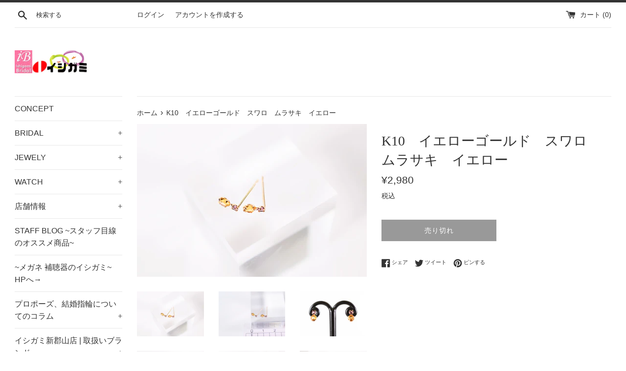

--- FILE ---
content_type: text/html; charset=utf-8
request_url: https://ishigami-jewelry.com/products/k10-%E3%82%B9%E3%83%AF%E3%83%AD-%E3%83%A0%E3%83%A9%E3%82%B5%E3%82%AD-%E3%82%A4%E3%82%A8%E3%83%AD%E3%83%BC
body_size: 26915
content:
<!doctype html>
<html class="supports-no-js" lang="ja">
<head>


  <meta charset="utf-8">
  <meta http-equiv="X-UA-Compatible" content="IE=edge,chrome=1">
  <meta name="viewport" content="width=device-width,initial-scale=1">
  <meta name="theme-color" content="">
  <link rel="canonical" href="https://ishigami-jewelry.com/products/k10-%e3%82%b9%e3%83%af%e3%83%ad-%e3%83%a0%e3%83%a9%e3%82%b5%e3%82%ad-%e3%82%a4%e3%82%a8%e3%83%ad%e3%83%bc">

<!-- Google Tag Manager -->
<script>(function(w,d,s,l,i){w[l]=w[l]||[];w[l].push({'gtm.start':
new Date().getTime(),event:'gtm.js'});var f=d.getElementsByTagName(s)[0],
j=d.createElement(s),dl=l!='dataLayer'?'&l='+l:'';j.async=true;j.src=
'https://www.googletagmanager.com/gtm.js?id='+i+dl;f.parentNode.insertBefore(j,f);
})(window,document,'script','dataLayer','GTM-TLZLRQ4');</script>
<!-- End Google Tag Manager -->

  

  <title>
  K10　イエローゴールド　スワロ　ムラサキ　イエロー &ndash; 宝飾 時計 ブライダルのイシガミ
  </title>

  
    <meta name="description" content="品番：50436403">
  

  <!-- /snippets/social-meta-tags.liquid -->




<meta property="og:site_name" content="宝飾 時計 ブライダルのイシガミ">
<meta property="og:url" content="https://ishigami-jewelry.com/products/k10-%e3%82%b9%e3%83%af%e3%83%ad-%e3%83%a0%e3%83%a9%e3%82%b5%e3%82%ad-%e3%82%a4%e3%82%a8%e3%83%ad%e3%83%bc">
<meta property="og:title" content="K10　イエローゴールド　スワロ　ムラサキ　イエロー">
<meta property="og:type" content="product">
<meta property="og:description" content="品番：50436403">

  <meta property="og:price:amount" content="2,980">
  <meta property="og:price:currency" content="JPY">

<meta property="og:image" content="http://ishigami-jewelry.com/cdn/shop/products/DSC_0193_968b980d-6caf-4096-bc74-9b9d9f12d202_1200x1200.jpg?v=1621906184"><meta property="og:image" content="http://ishigami-jewelry.com/cdn/shop/products/DSC_0194_1200x1200.jpg?v=1621906184"><meta property="og:image" content="http://ishigami-jewelry.com/cdn/shop/products/DSC_0201_a971e66d-d011-4468-97de-8122a082ac6b_1200x1200.jpg?v=1621906188">
<meta property="og:image:secure_url" content="https://ishigami-jewelry.com/cdn/shop/products/DSC_0193_968b980d-6caf-4096-bc74-9b9d9f12d202_1200x1200.jpg?v=1621906184"><meta property="og:image:secure_url" content="https://ishigami-jewelry.com/cdn/shop/products/DSC_0194_1200x1200.jpg?v=1621906184"><meta property="og:image:secure_url" content="https://ishigami-jewelry.com/cdn/shop/products/DSC_0201_a971e66d-d011-4468-97de-8122a082ac6b_1200x1200.jpg?v=1621906188">


<meta name="twitter:card" content="summary_large_image">
<meta name="twitter:title" content="K10　イエローゴールド　スワロ　ムラサキ　イエロー">
<meta name="twitter:description" content="品番：50436403">

  <style data-shopify>
  :root {
    --color-body-text: #333333;
    --color-body: #ffffff;
  }
</style>


  <script>
    document.documentElement.className = document.documentElement.className.replace('supports-no-js', 'supports-js');

    var theme = {
      strings: {
        addToCart: "カートに追加する",
        itemAddedToCart: "商品がカートに追加されました！",
        soldOut: "売り切れ",
        unavailable: "お取り扱いできません",
        viewCart: "カートを見る",
        zoomClose: "閉じる (Esc)",
        zoomPrev: "前へ (Left arrow key)",
        zoomNext: "次へ (Right arrow key)"
      },
      mapStrings: {
        addressError: "住所を調べる際にエラーが発生しました",
        addressNoResults: "その住所は見つかりませんでした",
        addressQueryLimit: "Google APIの使用量の制限を超えました。\u003ca href=\"https:\/\/developers.google.com\/maps\/premium\/usage-limits\"\u003eプレミアムプラン\u003c\/a\u003eへのアップグレードをご検討ください。",
        authError: "あなたのGoogle Mapsのアカウント認証で問題が発生しました。"
      }
    };</script>

  <link href="//ishigami-jewelry.com/cdn/shop/t/7/assets/theme.scss.css?v=117765697593535424821759332933" rel="stylesheet" type="text/css" media="all" />

  <script>window.performance && window.performance.mark && window.performance.mark('shopify.content_for_header.start');</script><meta id="shopify-digital-wallet" name="shopify-digital-wallet" content="/55911186616/digital_wallets/dialog">
<meta name="shopify-checkout-api-token" content="bfd0375d867e3e5245d2cceb52b38ed2">
<meta id="in-context-paypal-metadata" data-shop-id="55911186616" data-venmo-supported="false" data-environment="production" data-locale="ja_JP" data-paypal-v4="true" data-currency="JPY">
<link rel="alternate" type="application/json+oembed" href="https://ishigami-jewelry.com/products/k10-%e3%82%b9%e3%83%af%e3%83%ad-%e3%83%a0%e3%83%a9%e3%82%b5%e3%82%ad-%e3%82%a4%e3%82%a8%e3%83%ad%e3%83%bc.oembed">
<script async="async" src="/checkouts/internal/preloads.js?locale=ja-JP"></script>
<link rel="preconnect" href="https://shop.app" crossorigin="anonymous">
<script async="async" src="https://shop.app/checkouts/internal/preloads.js?locale=ja-JP&shop_id=55911186616" crossorigin="anonymous"></script>
<script id="apple-pay-shop-capabilities" type="application/json">{"shopId":55911186616,"countryCode":"JP","currencyCode":"JPY","merchantCapabilities":["supports3DS"],"merchantId":"gid:\/\/shopify\/Shop\/55911186616","merchantName":"宝飾 時計 ブライダルのイシガミ","requiredBillingContactFields":["postalAddress","email","phone"],"requiredShippingContactFields":["postalAddress","email","phone"],"shippingType":"shipping","supportedNetworks":["visa","masterCard"],"total":{"type":"pending","label":"宝飾 時計 ブライダルのイシガミ","amount":"1.00"},"shopifyPaymentsEnabled":true,"supportsSubscriptions":true}</script>
<script id="shopify-features" type="application/json">{"accessToken":"bfd0375d867e3e5245d2cceb52b38ed2","betas":["rich-media-storefront-analytics"],"domain":"ishigami-jewelry.com","predictiveSearch":false,"shopId":55911186616,"locale":"ja"}</script>
<script>var Shopify = Shopify || {};
Shopify.shop = "xn-1b4a3id2c5d3c0kudve0a5023lbf5a7p9cgq4c.myshopify.com";
Shopify.locale = "ja";
Shopify.currency = {"active":"JPY","rate":"1.0"};
Shopify.country = "JP";
Shopify.theme = {"name":"Simple","id":131130327224,"schema_name":"Simple","schema_version":"12.6.1","theme_store_id":578,"role":"main"};
Shopify.theme.handle = "null";
Shopify.theme.style = {"id":null,"handle":null};
Shopify.cdnHost = "ishigami-jewelry.com/cdn";
Shopify.routes = Shopify.routes || {};
Shopify.routes.root = "/";</script>
<script type="module">!function(o){(o.Shopify=o.Shopify||{}).modules=!0}(window);</script>
<script>!function(o){function n(){var o=[];function n(){o.push(Array.prototype.slice.apply(arguments))}return n.q=o,n}var t=o.Shopify=o.Shopify||{};t.loadFeatures=n(),t.autoloadFeatures=n()}(window);</script>
<script>
  window.ShopifyPay = window.ShopifyPay || {};
  window.ShopifyPay.apiHost = "shop.app\/pay";
  window.ShopifyPay.redirectState = null;
</script>
<script id="shop-js-analytics" type="application/json">{"pageType":"product"}</script>
<script defer="defer" async type="module" src="//ishigami-jewelry.com/cdn/shopifycloud/shop-js/modules/v2/client.init-shop-cart-sync_0MstufBG.ja.esm.js"></script>
<script defer="defer" async type="module" src="//ishigami-jewelry.com/cdn/shopifycloud/shop-js/modules/v2/chunk.common_jll-23Z1.esm.js"></script>
<script defer="defer" async type="module" src="//ishigami-jewelry.com/cdn/shopifycloud/shop-js/modules/v2/chunk.modal_HXih6-AF.esm.js"></script>
<script type="module">
  await import("//ishigami-jewelry.com/cdn/shopifycloud/shop-js/modules/v2/client.init-shop-cart-sync_0MstufBG.ja.esm.js");
await import("//ishigami-jewelry.com/cdn/shopifycloud/shop-js/modules/v2/chunk.common_jll-23Z1.esm.js");
await import("//ishigami-jewelry.com/cdn/shopifycloud/shop-js/modules/v2/chunk.modal_HXih6-AF.esm.js");

  window.Shopify.SignInWithShop?.initShopCartSync?.({"fedCMEnabled":true,"windoidEnabled":true});

</script>
<script>
  window.Shopify = window.Shopify || {};
  if (!window.Shopify.featureAssets) window.Shopify.featureAssets = {};
  window.Shopify.featureAssets['shop-js'] = {"shop-cart-sync":["modules/v2/client.shop-cart-sync_DN7iwvRY.ja.esm.js","modules/v2/chunk.common_jll-23Z1.esm.js","modules/v2/chunk.modal_HXih6-AF.esm.js"],"init-fed-cm":["modules/v2/client.init-fed-cm_DmZOWWut.ja.esm.js","modules/v2/chunk.common_jll-23Z1.esm.js","modules/v2/chunk.modal_HXih6-AF.esm.js"],"shop-cash-offers":["modules/v2/client.shop-cash-offers_HFfvn_Gz.ja.esm.js","modules/v2/chunk.common_jll-23Z1.esm.js","modules/v2/chunk.modal_HXih6-AF.esm.js"],"shop-login-button":["modules/v2/client.shop-login-button_BVN3pvk0.ja.esm.js","modules/v2/chunk.common_jll-23Z1.esm.js","modules/v2/chunk.modal_HXih6-AF.esm.js"],"pay-button":["modules/v2/client.pay-button_CyS_4GVi.ja.esm.js","modules/v2/chunk.common_jll-23Z1.esm.js","modules/v2/chunk.modal_HXih6-AF.esm.js"],"shop-button":["modules/v2/client.shop-button_zh22db91.ja.esm.js","modules/v2/chunk.common_jll-23Z1.esm.js","modules/v2/chunk.modal_HXih6-AF.esm.js"],"avatar":["modules/v2/client.avatar_BTnouDA3.ja.esm.js"],"init-windoid":["modules/v2/client.init-windoid_BlVJIuJ5.ja.esm.js","modules/v2/chunk.common_jll-23Z1.esm.js","modules/v2/chunk.modal_HXih6-AF.esm.js"],"init-shop-for-new-customer-accounts":["modules/v2/client.init-shop-for-new-customer-accounts_BqzwtUK7.ja.esm.js","modules/v2/client.shop-login-button_BVN3pvk0.ja.esm.js","modules/v2/chunk.common_jll-23Z1.esm.js","modules/v2/chunk.modal_HXih6-AF.esm.js"],"init-shop-email-lookup-coordinator":["modules/v2/client.init-shop-email-lookup-coordinator_DKDv3hKi.ja.esm.js","modules/v2/chunk.common_jll-23Z1.esm.js","modules/v2/chunk.modal_HXih6-AF.esm.js"],"init-shop-cart-sync":["modules/v2/client.init-shop-cart-sync_0MstufBG.ja.esm.js","modules/v2/chunk.common_jll-23Z1.esm.js","modules/v2/chunk.modal_HXih6-AF.esm.js"],"shop-toast-manager":["modules/v2/client.shop-toast-manager_BkVvTGW3.ja.esm.js","modules/v2/chunk.common_jll-23Z1.esm.js","modules/v2/chunk.modal_HXih6-AF.esm.js"],"init-customer-accounts":["modules/v2/client.init-customer-accounts_CZbUHFPX.ja.esm.js","modules/v2/client.shop-login-button_BVN3pvk0.ja.esm.js","modules/v2/chunk.common_jll-23Z1.esm.js","modules/v2/chunk.modal_HXih6-AF.esm.js"],"init-customer-accounts-sign-up":["modules/v2/client.init-customer-accounts-sign-up_C0QA8nCd.ja.esm.js","modules/v2/client.shop-login-button_BVN3pvk0.ja.esm.js","modules/v2/chunk.common_jll-23Z1.esm.js","modules/v2/chunk.modal_HXih6-AF.esm.js"],"shop-follow-button":["modules/v2/client.shop-follow-button_CSkbpFfm.ja.esm.js","modules/v2/chunk.common_jll-23Z1.esm.js","modules/v2/chunk.modal_HXih6-AF.esm.js"],"checkout-modal":["modules/v2/client.checkout-modal_rYdHFJTE.ja.esm.js","modules/v2/chunk.common_jll-23Z1.esm.js","modules/v2/chunk.modal_HXih6-AF.esm.js"],"shop-login":["modules/v2/client.shop-login_DeXIozZF.ja.esm.js","modules/v2/chunk.common_jll-23Z1.esm.js","modules/v2/chunk.modal_HXih6-AF.esm.js"],"lead-capture":["modules/v2/client.lead-capture_DGEoeVgo.ja.esm.js","modules/v2/chunk.common_jll-23Z1.esm.js","modules/v2/chunk.modal_HXih6-AF.esm.js"],"payment-terms":["modules/v2/client.payment-terms_BXPcfuME.ja.esm.js","modules/v2/chunk.common_jll-23Z1.esm.js","modules/v2/chunk.modal_HXih6-AF.esm.js"]};
</script>
<script>(function() {
  var isLoaded = false;
  function asyncLoad() {
    if (isLoaded) return;
    isLoaded = true;
    var urls = ["https:\/\/instafeed.nfcube.com\/cdn\/67f2940e42f49fce08764f7983743202.js?shop=xn-1b4a3id2c5d3c0kudve0a5023lbf5a7p9cgq4c.myshopify.com"];
    for (var i = 0; i < urls.length; i++) {
      var s = document.createElement('script');
      s.type = 'text/javascript';
      s.async = true;
      s.src = urls[i];
      var x = document.getElementsByTagName('script')[0];
      x.parentNode.insertBefore(s, x);
    }
  };
  if(window.attachEvent) {
    window.attachEvent('onload', asyncLoad);
  } else {
    window.addEventListener('load', asyncLoad, false);
  }
})();</script>
<script id="__st">var __st={"a":55911186616,"offset":32400,"reqid":"f0a2b7aa-3570-4b71-ae98-2de332751125-1769287269","pageurl":"ishigami-jewelry.com\/products\/k10-%E3%82%B9%E3%83%AF%E3%83%AD-%E3%83%A0%E3%83%A9%E3%82%B5%E3%82%AD-%E3%82%A4%E3%82%A8%E3%83%AD%E3%83%BC","u":"c113f57ef817","p":"product","rtyp":"product","rid":6690389983416};</script>
<script>window.ShopifyPaypalV4VisibilityTracking = true;</script>
<script id="captcha-bootstrap">!function(){'use strict';const t='contact',e='account',n='new_comment',o=[[t,t],['blogs',n],['comments',n],[t,'customer']],c=[[e,'customer_login'],[e,'guest_login'],[e,'recover_customer_password'],[e,'create_customer']],r=t=>t.map((([t,e])=>`form[action*='/${t}']:not([data-nocaptcha='true']) input[name='form_type'][value='${e}']`)).join(','),a=t=>()=>t?[...document.querySelectorAll(t)].map((t=>t.form)):[];function s(){const t=[...o],e=r(t);return a(e)}const i='password',u='form_key',d=['recaptcha-v3-token','g-recaptcha-response','h-captcha-response',i],f=()=>{try{return window.sessionStorage}catch{return}},m='__shopify_v',_=t=>t.elements[u];function p(t,e,n=!1){try{const o=window.sessionStorage,c=JSON.parse(o.getItem(e)),{data:r}=function(t){const{data:e,action:n}=t;return t[m]||n?{data:e,action:n}:{data:t,action:n}}(c);for(const[e,n]of Object.entries(r))t.elements[e]&&(t.elements[e].value=n);n&&o.removeItem(e)}catch(o){console.error('form repopulation failed',{error:o})}}const l='form_type',E='cptcha';function T(t){t.dataset[E]=!0}const w=window,h=w.document,L='Shopify',v='ce_forms',y='captcha';let A=!1;((t,e)=>{const n=(g='f06e6c50-85a8-45c8-87d0-21a2b65856fe',I='https://cdn.shopify.com/shopifycloud/storefront-forms-hcaptcha/ce_storefront_forms_captcha_hcaptcha.v1.5.2.iife.js',D={infoText:'hCaptchaによる保護',privacyText:'プライバシー',termsText:'利用規約'},(t,e,n)=>{const o=w[L][v],c=o.bindForm;if(c)return c(t,g,e,D).then(n);var r;o.q.push([[t,g,e,D],n]),r=I,A||(h.body.append(Object.assign(h.createElement('script'),{id:'captcha-provider',async:!0,src:r})),A=!0)});var g,I,D;w[L]=w[L]||{},w[L][v]=w[L][v]||{},w[L][v].q=[],w[L][y]=w[L][y]||{},w[L][y].protect=function(t,e){n(t,void 0,e),T(t)},Object.freeze(w[L][y]),function(t,e,n,w,h,L){const[v,y,A,g]=function(t,e,n){const i=e?o:[],u=t?c:[],d=[...i,...u],f=r(d),m=r(i),_=r(d.filter((([t,e])=>n.includes(e))));return[a(f),a(m),a(_),s()]}(w,h,L),I=t=>{const e=t.target;return e instanceof HTMLFormElement?e:e&&e.form},D=t=>v().includes(t);t.addEventListener('submit',(t=>{const e=I(t);if(!e)return;const n=D(e)&&!e.dataset.hcaptchaBound&&!e.dataset.recaptchaBound,o=_(e),c=g().includes(e)&&(!o||!o.value);(n||c)&&t.preventDefault(),c&&!n&&(function(t){try{if(!f())return;!function(t){const e=f();if(!e)return;const n=_(t);if(!n)return;const o=n.value;o&&e.removeItem(o)}(t);const e=Array.from(Array(32),(()=>Math.random().toString(36)[2])).join('');!function(t,e){_(t)||t.append(Object.assign(document.createElement('input'),{type:'hidden',name:u})),t.elements[u].value=e}(t,e),function(t,e){const n=f();if(!n)return;const o=[...t.querySelectorAll(`input[type='${i}']`)].map((({name:t})=>t)),c=[...d,...o],r={};for(const[a,s]of new FormData(t).entries())c.includes(a)||(r[a]=s);n.setItem(e,JSON.stringify({[m]:1,action:t.action,data:r}))}(t,e)}catch(e){console.error('failed to persist form',e)}}(e),e.submit())}));const S=(t,e)=>{t&&!t.dataset[E]&&(n(t,e.some((e=>e===t))),T(t))};for(const o of['focusin','change'])t.addEventListener(o,(t=>{const e=I(t);D(e)&&S(e,y())}));const B=e.get('form_key'),M=e.get(l),P=B&&M;t.addEventListener('DOMContentLoaded',(()=>{const t=y();if(P)for(const e of t)e.elements[l].value===M&&p(e,B);[...new Set([...A(),...v().filter((t=>'true'===t.dataset.shopifyCaptcha))])].forEach((e=>S(e,t)))}))}(h,new URLSearchParams(w.location.search),n,t,e,['guest_login'])})(!0,!0)}();</script>
<script integrity="sha256-4kQ18oKyAcykRKYeNunJcIwy7WH5gtpwJnB7kiuLZ1E=" data-source-attribution="shopify.loadfeatures" defer="defer" src="//ishigami-jewelry.com/cdn/shopifycloud/storefront/assets/storefront/load_feature-a0a9edcb.js" crossorigin="anonymous"></script>
<script crossorigin="anonymous" defer="defer" src="//ishigami-jewelry.com/cdn/shopifycloud/storefront/assets/shopify_pay/storefront-65b4c6d7.js?v=20250812"></script>
<script data-source-attribution="shopify.dynamic_checkout.dynamic.init">var Shopify=Shopify||{};Shopify.PaymentButton=Shopify.PaymentButton||{isStorefrontPortableWallets:!0,init:function(){window.Shopify.PaymentButton.init=function(){};var t=document.createElement("script");t.src="https://ishigami-jewelry.com/cdn/shopifycloud/portable-wallets/latest/portable-wallets.ja.js",t.type="module",document.head.appendChild(t)}};
</script>
<script data-source-attribution="shopify.dynamic_checkout.buyer_consent">
  function portableWalletsHideBuyerConsent(e){var t=document.getElementById("shopify-buyer-consent"),n=document.getElementById("shopify-subscription-policy-button");t&&n&&(t.classList.add("hidden"),t.setAttribute("aria-hidden","true"),n.removeEventListener("click",e))}function portableWalletsShowBuyerConsent(e){var t=document.getElementById("shopify-buyer-consent"),n=document.getElementById("shopify-subscription-policy-button");t&&n&&(t.classList.remove("hidden"),t.removeAttribute("aria-hidden"),n.addEventListener("click",e))}window.Shopify?.PaymentButton&&(window.Shopify.PaymentButton.hideBuyerConsent=portableWalletsHideBuyerConsent,window.Shopify.PaymentButton.showBuyerConsent=portableWalletsShowBuyerConsent);
</script>
<script>
  function portableWalletsCleanup(e){e&&e.src&&console.error("Failed to load portable wallets script "+e.src);var t=document.querySelectorAll("shopify-accelerated-checkout .shopify-payment-button__skeleton, shopify-accelerated-checkout-cart .wallet-cart-button__skeleton"),e=document.getElementById("shopify-buyer-consent");for(let e=0;e<t.length;e++)t[e].remove();e&&e.remove()}function portableWalletsNotLoadedAsModule(e){e instanceof ErrorEvent&&"string"==typeof e.message&&e.message.includes("import.meta")&&"string"==typeof e.filename&&e.filename.includes("portable-wallets")&&(window.removeEventListener("error",portableWalletsNotLoadedAsModule),window.Shopify.PaymentButton.failedToLoad=e,"loading"===document.readyState?document.addEventListener("DOMContentLoaded",window.Shopify.PaymentButton.init):window.Shopify.PaymentButton.init())}window.addEventListener("error",portableWalletsNotLoadedAsModule);
</script>

<script type="module" src="https://ishigami-jewelry.com/cdn/shopifycloud/portable-wallets/latest/portable-wallets.ja.js" onError="portableWalletsCleanup(this)" crossorigin="anonymous"></script>
<script nomodule>
  document.addEventListener("DOMContentLoaded", portableWalletsCleanup);
</script>

<link id="shopify-accelerated-checkout-styles" rel="stylesheet" media="screen" href="https://ishigami-jewelry.com/cdn/shopifycloud/portable-wallets/latest/accelerated-checkout-backwards-compat.css" crossorigin="anonymous">
<style id="shopify-accelerated-checkout-cart">
        #shopify-buyer-consent {
  margin-top: 1em;
  display: inline-block;
  width: 100%;
}

#shopify-buyer-consent.hidden {
  display: none;
}

#shopify-subscription-policy-button {
  background: none;
  border: none;
  padding: 0;
  text-decoration: underline;
  font-size: inherit;
  cursor: pointer;
}

#shopify-subscription-policy-button::before {
  box-shadow: none;
}

      </style>

<script>window.performance && window.performance.mark && window.performance.mark('shopify.content_for_header.end');</script>

  <script src="//ishigami-jewelry.com/cdn/shop/t/7/assets/jquery-1.11.0.min.js?v=32460426840832490021656557755" type="text/javascript"></script>
  <script src="//ishigami-jewelry.com/cdn/shop/t/7/assets/modernizr.min.js?v=44044439420609591321656557756" type="text/javascript"></script>

  <script src="//ishigami-jewelry.com/cdn/shop/t/7/assets/lazysizes.min.js?v=155223123402716617051656557755" async="async"></script>

  
<link href="https://monorail-edge.shopifysvc.com" rel="dns-prefetch">
<script>(function(){if ("sendBeacon" in navigator && "performance" in window) {try {var session_token_from_headers = performance.getEntriesByType('navigation')[0].serverTiming.find(x => x.name == '_s').description;} catch {var session_token_from_headers = undefined;}var session_cookie_matches = document.cookie.match(/_shopify_s=([^;]*)/);var session_token_from_cookie = session_cookie_matches && session_cookie_matches.length === 2 ? session_cookie_matches[1] : "";var session_token = session_token_from_headers || session_token_from_cookie || "";function handle_abandonment_event(e) {var entries = performance.getEntries().filter(function(entry) {return /monorail-edge.shopifysvc.com/.test(entry.name);});if (!window.abandonment_tracked && entries.length === 0) {window.abandonment_tracked = true;var currentMs = Date.now();var navigation_start = performance.timing.navigationStart;var payload = {shop_id: 55911186616,url: window.location.href,navigation_start,duration: currentMs - navigation_start,session_token,page_type: "product"};window.navigator.sendBeacon("https://monorail-edge.shopifysvc.com/v1/produce", JSON.stringify({schema_id: "online_store_buyer_site_abandonment/1.1",payload: payload,metadata: {event_created_at_ms: currentMs,event_sent_at_ms: currentMs}}));}}window.addEventListener('pagehide', handle_abandonment_event);}}());</script>
<script id="web-pixels-manager-setup">(function e(e,d,r,n,o){if(void 0===o&&(o={}),!Boolean(null===(a=null===(i=window.Shopify)||void 0===i?void 0:i.analytics)||void 0===a?void 0:a.replayQueue)){var i,a;window.Shopify=window.Shopify||{};var t=window.Shopify;t.analytics=t.analytics||{};var s=t.analytics;s.replayQueue=[],s.publish=function(e,d,r){return s.replayQueue.push([e,d,r]),!0};try{self.performance.mark("wpm:start")}catch(e){}var l=function(){var e={modern:/Edge?\/(1{2}[4-9]|1[2-9]\d|[2-9]\d{2}|\d{4,})\.\d+(\.\d+|)|Firefox\/(1{2}[4-9]|1[2-9]\d|[2-9]\d{2}|\d{4,})\.\d+(\.\d+|)|Chrom(ium|e)\/(9{2}|\d{3,})\.\d+(\.\d+|)|(Maci|X1{2}).+ Version\/(15\.\d+|(1[6-9]|[2-9]\d|\d{3,})\.\d+)([,.]\d+|)( \(\w+\)|)( Mobile\/\w+|) Safari\/|Chrome.+OPR\/(9{2}|\d{3,})\.\d+\.\d+|(CPU[ +]OS|iPhone[ +]OS|CPU[ +]iPhone|CPU IPhone OS|CPU iPad OS)[ +]+(15[._]\d+|(1[6-9]|[2-9]\d|\d{3,})[._]\d+)([._]\d+|)|Android:?[ /-](13[3-9]|1[4-9]\d|[2-9]\d{2}|\d{4,})(\.\d+|)(\.\d+|)|Android.+Firefox\/(13[5-9]|1[4-9]\d|[2-9]\d{2}|\d{4,})\.\d+(\.\d+|)|Android.+Chrom(ium|e)\/(13[3-9]|1[4-9]\d|[2-9]\d{2}|\d{4,})\.\d+(\.\d+|)|SamsungBrowser\/([2-9]\d|\d{3,})\.\d+/,legacy:/Edge?\/(1[6-9]|[2-9]\d|\d{3,})\.\d+(\.\d+|)|Firefox\/(5[4-9]|[6-9]\d|\d{3,})\.\d+(\.\d+|)|Chrom(ium|e)\/(5[1-9]|[6-9]\d|\d{3,})\.\d+(\.\d+|)([\d.]+$|.*Safari\/(?![\d.]+ Edge\/[\d.]+$))|(Maci|X1{2}).+ Version\/(10\.\d+|(1[1-9]|[2-9]\d|\d{3,})\.\d+)([,.]\d+|)( \(\w+\)|)( Mobile\/\w+|) Safari\/|Chrome.+OPR\/(3[89]|[4-9]\d|\d{3,})\.\d+\.\d+|(CPU[ +]OS|iPhone[ +]OS|CPU[ +]iPhone|CPU IPhone OS|CPU iPad OS)[ +]+(10[._]\d+|(1[1-9]|[2-9]\d|\d{3,})[._]\d+)([._]\d+|)|Android:?[ /-](13[3-9]|1[4-9]\d|[2-9]\d{2}|\d{4,})(\.\d+|)(\.\d+|)|Mobile Safari.+OPR\/([89]\d|\d{3,})\.\d+\.\d+|Android.+Firefox\/(13[5-9]|1[4-9]\d|[2-9]\d{2}|\d{4,})\.\d+(\.\d+|)|Android.+Chrom(ium|e)\/(13[3-9]|1[4-9]\d|[2-9]\d{2}|\d{4,})\.\d+(\.\d+|)|Android.+(UC? ?Browser|UCWEB|U3)[ /]?(15\.([5-9]|\d{2,})|(1[6-9]|[2-9]\d|\d{3,})\.\d+)\.\d+|SamsungBrowser\/(5\.\d+|([6-9]|\d{2,})\.\d+)|Android.+MQ{2}Browser\/(14(\.(9|\d{2,})|)|(1[5-9]|[2-9]\d|\d{3,})(\.\d+|))(\.\d+|)|K[Aa][Ii]OS\/(3\.\d+|([4-9]|\d{2,})\.\d+)(\.\d+|)/},d=e.modern,r=e.legacy,n=navigator.userAgent;return n.match(d)?"modern":n.match(r)?"legacy":"unknown"}(),u="modern"===l?"modern":"legacy",c=(null!=n?n:{modern:"",legacy:""})[u],f=function(e){return[e.baseUrl,"/wpm","/b",e.hashVersion,"modern"===e.buildTarget?"m":"l",".js"].join("")}({baseUrl:d,hashVersion:r,buildTarget:u}),m=function(e){var d=e.version,r=e.bundleTarget,n=e.surface,o=e.pageUrl,i=e.monorailEndpoint;return{emit:function(e){var a=e.status,t=e.errorMsg,s=(new Date).getTime(),l=JSON.stringify({metadata:{event_sent_at_ms:s},events:[{schema_id:"web_pixels_manager_load/3.1",payload:{version:d,bundle_target:r,page_url:o,status:a,surface:n,error_msg:t},metadata:{event_created_at_ms:s}}]});if(!i)return console&&console.warn&&console.warn("[Web Pixels Manager] No Monorail endpoint provided, skipping logging."),!1;try{return self.navigator.sendBeacon.bind(self.navigator)(i,l)}catch(e){}var u=new XMLHttpRequest;try{return u.open("POST",i,!0),u.setRequestHeader("Content-Type","text/plain"),u.send(l),!0}catch(e){return console&&console.warn&&console.warn("[Web Pixels Manager] Got an unhandled error while logging to Monorail."),!1}}}}({version:r,bundleTarget:l,surface:e.surface,pageUrl:self.location.href,monorailEndpoint:e.monorailEndpoint});try{o.browserTarget=l,function(e){var d=e.src,r=e.async,n=void 0===r||r,o=e.onload,i=e.onerror,a=e.sri,t=e.scriptDataAttributes,s=void 0===t?{}:t,l=document.createElement("script"),u=document.querySelector("head"),c=document.querySelector("body");if(l.async=n,l.src=d,a&&(l.integrity=a,l.crossOrigin="anonymous"),s)for(var f in s)if(Object.prototype.hasOwnProperty.call(s,f))try{l.dataset[f]=s[f]}catch(e){}if(o&&l.addEventListener("load",o),i&&l.addEventListener("error",i),u)u.appendChild(l);else{if(!c)throw new Error("Did not find a head or body element to append the script");c.appendChild(l)}}({src:f,async:!0,onload:function(){if(!function(){var e,d;return Boolean(null===(d=null===(e=window.Shopify)||void 0===e?void 0:e.analytics)||void 0===d?void 0:d.initialized)}()){var d=window.webPixelsManager.init(e)||void 0;if(d){var r=window.Shopify.analytics;r.replayQueue.forEach((function(e){var r=e[0],n=e[1],o=e[2];d.publishCustomEvent(r,n,o)})),r.replayQueue=[],r.publish=d.publishCustomEvent,r.visitor=d.visitor,r.initialized=!0}}},onerror:function(){return m.emit({status:"failed",errorMsg:"".concat(f," has failed to load")})},sri:function(e){var d=/^sha384-[A-Za-z0-9+/=]+$/;return"string"==typeof e&&d.test(e)}(c)?c:"",scriptDataAttributes:o}),m.emit({status:"loading"})}catch(e){m.emit({status:"failed",errorMsg:(null==e?void 0:e.message)||"Unknown error"})}}})({shopId: 55911186616,storefrontBaseUrl: "https://ishigami-jewelry.com",extensionsBaseUrl: "https://extensions.shopifycdn.com/cdn/shopifycloud/web-pixels-manager",monorailEndpoint: "https://monorail-edge.shopifysvc.com/unstable/produce_batch",surface: "storefront-renderer",enabledBetaFlags: ["2dca8a86"],webPixelsConfigList: [{"id":"674824376","configuration":"{\"config\":\"{\\\"pixel_id\\\":\\\"G-N8W64QR0JZ\\\",\\\"gtag_events\\\":[{\\\"type\\\":\\\"purchase\\\",\\\"action_label\\\":\\\"G-N8W64QR0JZ\\\"},{\\\"type\\\":\\\"page_view\\\",\\\"action_label\\\":\\\"G-N8W64QR0JZ\\\"},{\\\"type\\\":\\\"view_item\\\",\\\"action_label\\\":\\\"G-N8W64QR0JZ\\\"},{\\\"type\\\":\\\"search\\\",\\\"action_label\\\":\\\"G-N8W64QR0JZ\\\"},{\\\"type\\\":\\\"add_to_cart\\\",\\\"action_label\\\":\\\"G-N8W64QR0JZ\\\"},{\\\"type\\\":\\\"begin_checkout\\\",\\\"action_label\\\":\\\"G-N8W64QR0JZ\\\"},{\\\"type\\\":\\\"add_payment_info\\\",\\\"action_label\\\":\\\"G-N8W64QR0JZ\\\"}],\\\"enable_monitoring_mode\\\":false}\"}","eventPayloadVersion":"v1","runtimeContext":"OPEN","scriptVersion":"b2a88bafab3e21179ed38636efcd8a93","type":"APP","apiClientId":1780363,"privacyPurposes":[],"dataSharingAdjustments":{"protectedCustomerApprovalScopes":["read_customer_address","read_customer_email","read_customer_name","read_customer_personal_data","read_customer_phone"]}},{"id":"shopify-app-pixel","configuration":"{}","eventPayloadVersion":"v1","runtimeContext":"STRICT","scriptVersion":"0450","apiClientId":"shopify-pixel","type":"APP","privacyPurposes":["ANALYTICS","MARKETING"]},{"id":"shopify-custom-pixel","eventPayloadVersion":"v1","runtimeContext":"LAX","scriptVersion":"0450","apiClientId":"shopify-pixel","type":"CUSTOM","privacyPurposes":["ANALYTICS","MARKETING"]}],isMerchantRequest: false,initData: {"shop":{"name":"宝飾 時計 ブライダルのイシガミ","paymentSettings":{"currencyCode":"JPY"},"myshopifyDomain":"xn-1b4a3id2c5d3c0kudve0a5023lbf5a7p9cgq4c.myshopify.com","countryCode":"JP","storefrontUrl":"https:\/\/ishigami-jewelry.com"},"customer":null,"cart":null,"checkout":null,"productVariants":[{"price":{"amount":2980.0,"currencyCode":"JPY"},"product":{"title":"K10　イエローゴールド　スワロ　ムラサキ　イエロー","vendor":"BRIDAL JEWELRY WATCH ISHIGAMI","id":"6690389983416","untranslatedTitle":"K10　イエローゴールド　スワロ　ムラサキ　イエロー","url":"\/products\/k10-%E3%82%B9%E3%83%AF%E3%83%AD-%E3%83%A0%E3%83%A9%E3%82%B5%E3%82%AD-%E3%82%A4%E3%82%A8%E3%83%AD%E3%83%BC","type":"PIERCE"},"id":"39762037309624","image":{"src":"\/\/ishigami-jewelry.com\/cdn\/shop\/products\/DSC_0193_968b980d-6caf-4096-bc74-9b9d9f12d202.jpg?v=1621906184"},"sku":"１","title":"Default Title","untranslatedTitle":"Default Title"}],"purchasingCompany":null},},"https://ishigami-jewelry.com/cdn","fcfee988w5aeb613cpc8e4bc33m6693e112",{"modern":"","legacy":""},{"shopId":"55911186616","storefrontBaseUrl":"https:\/\/ishigami-jewelry.com","extensionBaseUrl":"https:\/\/extensions.shopifycdn.com\/cdn\/shopifycloud\/web-pixels-manager","surface":"storefront-renderer","enabledBetaFlags":"[\"2dca8a86\"]","isMerchantRequest":"false","hashVersion":"fcfee988w5aeb613cpc8e4bc33m6693e112","publish":"custom","events":"[[\"page_viewed\",{}],[\"product_viewed\",{\"productVariant\":{\"price\":{\"amount\":2980.0,\"currencyCode\":\"JPY\"},\"product\":{\"title\":\"K10　イエローゴールド　スワロ　ムラサキ　イエロー\",\"vendor\":\"BRIDAL JEWELRY WATCH ISHIGAMI\",\"id\":\"6690389983416\",\"untranslatedTitle\":\"K10　イエローゴールド　スワロ　ムラサキ　イエロー\",\"url\":\"\/products\/k10-%E3%82%B9%E3%83%AF%E3%83%AD-%E3%83%A0%E3%83%A9%E3%82%B5%E3%82%AD-%E3%82%A4%E3%82%A8%E3%83%AD%E3%83%BC\",\"type\":\"PIERCE\"},\"id\":\"39762037309624\",\"image\":{\"src\":\"\/\/ishigami-jewelry.com\/cdn\/shop\/products\/DSC_0193_968b980d-6caf-4096-bc74-9b9d9f12d202.jpg?v=1621906184\"},\"sku\":\"１\",\"title\":\"Default Title\",\"untranslatedTitle\":\"Default Title\"}}]]"});</script><script>
  window.ShopifyAnalytics = window.ShopifyAnalytics || {};
  window.ShopifyAnalytics.meta = window.ShopifyAnalytics.meta || {};
  window.ShopifyAnalytics.meta.currency = 'JPY';
  var meta = {"product":{"id":6690389983416,"gid":"gid:\/\/shopify\/Product\/6690389983416","vendor":"BRIDAL JEWELRY WATCH ISHIGAMI","type":"PIERCE","handle":"k10-スワロ-ムラサキ-イエロー","variants":[{"id":39762037309624,"price":298000,"name":"K10　イエローゴールド　スワロ　ムラサキ　イエロー","public_title":null,"sku":"１"}],"remote":false},"page":{"pageType":"product","resourceType":"product","resourceId":6690389983416,"requestId":"f0a2b7aa-3570-4b71-ae98-2de332751125-1769287269"}};
  for (var attr in meta) {
    window.ShopifyAnalytics.meta[attr] = meta[attr];
  }
</script>
<script class="analytics">
  (function () {
    var customDocumentWrite = function(content) {
      var jquery = null;

      if (window.jQuery) {
        jquery = window.jQuery;
      } else if (window.Checkout && window.Checkout.$) {
        jquery = window.Checkout.$;
      }

      if (jquery) {
        jquery('body').append(content);
      }
    };

    var hasLoggedConversion = function(token) {
      if (token) {
        return document.cookie.indexOf('loggedConversion=' + token) !== -1;
      }
      return false;
    }

    var setCookieIfConversion = function(token) {
      if (token) {
        var twoMonthsFromNow = new Date(Date.now());
        twoMonthsFromNow.setMonth(twoMonthsFromNow.getMonth() + 2);

        document.cookie = 'loggedConversion=' + token + '; expires=' + twoMonthsFromNow;
      }
    }

    var trekkie = window.ShopifyAnalytics.lib = window.trekkie = window.trekkie || [];
    if (trekkie.integrations) {
      return;
    }
    trekkie.methods = [
      'identify',
      'page',
      'ready',
      'track',
      'trackForm',
      'trackLink'
    ];
    trekkie.factory = function(method) {
      return function() {
        var args = Array.prototype.slice.call(arguments);
        args.unshift(method);
        trekkie.push(args);
        return trekkie;
      };
    };
    for (var i = 0; i < trekkie.methods.length; i++) {
      var key = trekkie.methods[i];
      trekkie[key] = trekkie.factory(key);
    }
    trekkie.load = function(config) {
      trekkie.config = config || {};
      trekkie.config.initialDocumentCookie = document.cookie;
      var first = document.getElementsByTagName('script')[0];
      var script = document.createElement('script');
      script.type = 'text/javascript';
      script.onerror = function(e) {
        var scriptFallback = document.createElement('script');
        scriptFallback.type = 'text/javascript';
        scriptFallback.onerror = function(error) {
                var Monorail = {
      produce: function produce(monorailDomain, schemaId, payload) {
        var currentMs = new Date().getTime();
        var event = {
          schema_id: schemaId,
          payload: payload,
          metadata: {
            event_created_at_ms: currentMs,
            event_sent_at_ms: currentMs
          }
        };
        return Monorail.sendRequest("https://" + monorailDomain + "/v1/produce", JSON.stringify(event));
      },
      sendRequest: function sendRequest(endpointUrl, payload) {
        // Try the sendBeacon API
        if (window && window.navigator && typeof window.navigator.sendBeacon === 'function' && typeof window.Blob === 'function' && !Monorail.isIos12()) {
          var blobData = new window.Blob([payload], {
            type: 'text/plain'
          });

          if (window.navigator.sendBeacon(endpointUrl, blobData)) {
            return true;
          } // sendBeacon was not successful

        } // XHR beacon

        var xhr = new XMLHttpRequest();

        try {
          xhr.open('POST', endpointUrl);
          xhr.setRequestHeader('Content-Type', 'text/plain');
          xhr.send(payload);
        } catch (e) {
          console.log(e);
        }

        return false;
      },
      isIos12: function isIos12() {
        return window.navigator.userAgent.lastIndexOf('iPhone; CPU iPhone OS 12_') !== -1 || window.navigator.userAgent.lastIndexOf('iPad; CPU OS 12_') !== -1;
      }
    };
    Monorail.produce('monorail-edge.shopifysvc.com',
      'trekkie_storefront_load_errors/1.1',
      {shop_id: 55911186616,
      theme_id: 131130327224,
      app_name: "storefront",
      context_url: window.location.href,
      source_url: "//ishigami-jewelry.com/cdn/s/trekkie.storefront.8d95595f799fbf7e1d32231b9a28fd43b70c67d3.min.js"});

        };
        scriptFallback.async = true;
        scriptFallback.src = '//ishigami-jewelry.com/cdn/s/trekkie.storefront.8d95595f799fbf7e1d32231b9a28fd43b70c67d3.min.js';
        first.parentNode.insertBefore(scriptFallback, first);
      };
      script.async = true;
      script.src = '//ishigami-jewelry.com/cdn/s/trekkie.storefront.8d95595f799fbf7e1d32231b9a28fd43b70c67d3.min.js';
      first.parentNode.insertBefore(script, first);
    };
    trekkie.load(
      {"Trekkie":{"appName":"storefront","development":false,"defaultAttributes":{"shopId":55911186616,"isMerchantRequest":null,"themeId":131130327224,"themeCityHash":"16405057128955860976","contentLanguage":"ja","currency":"JPY","eventMetadataId":"b6746e5d-1dd6-448d-968a-e8095cf9d6bd"},"isServerSideCookieWritingEnabled":true,"monorailRegion":"shop_domain","enabledBetaFlags":["65f19447"]},"Session Attribution":{},"S2S":{"facebookCapiEnabled":false,"source":"trekkie-storefront-renderer","apiClientId":580111}}
    );

    var loaded = false;
    trekkie.ready(function() {
      if (loaded) return;
      loaded = true;

      window.ShopifyAnalytics.lib = window.trekkie;

      var originalDocumentWrite = document.write;
      document.write = customDocumentWrite;
      try { window.ShopifyAnalytics.merchantGoogleAnalytics.call(this); } catch(error) {};
      document.write = originalDocumentWrite;

      window.ShopifyAnalytics.lib.page(null,{"pageType":"product","resourceType":"product","resourceId":6690389983416,"requestId":"f0a2b7aa-3570-4b71-ae98-2de332751125-1769287269","shopifyEmitted":true});

      var match = window.location.pathname.match(/checkouts\/(.+)\/(thank_you|post_purchase)/)
      var token = match? match[1]: undefined;
      if (!hasLoggedConversion(token)) {
        setCookieIfConversion(token);
        window.ShopifyAnalytics.lib.track("Viewed Product",{"currency":"JPY","variantId":39762037309624,"productId":6690389983416,"productGid":"gid:\/\/shopify\/Product\/6690389983416","name":"K10　イエローゴールド　スワロ　ムラサキ　イエロー","price":"2980","sku":"１","brand":"BRIDAL JEWELRY WATCH ISHIGAMI","variant":null,"category":"PIERCE","nonInteraction":true,"remote":false},undefined,undefined,{"shopifyEmitted":true});
      window.ShopifyAnalytics.lib.track("monorail:\/\/trekkie_storefront_viewed_product\/1.1",{"currency":"JPY","variantId":39762037309624,"productId":6690389983416,"productGid":"gid:\/\/shopify\/Product\/6690389983416","name":"K10　イエローゴールド　スワロ　ムラサキ　イエロー","price":"2980","sku":"１","brand":"BRIDAL JEWELRY WATCH ISHIGAMI","variant":null,"category":"PIERCE","nonInteraction":true,"remote":false,"referer":"https:\/\/ishigami-jewelry.com\/products\/k10-%E3%82%B9%E3%83%AF%E3%83%AD-%E3%83%A0%E3%83%A9%E3%82%B5%E3%82%AD-%E3%82%A4%E3%82%A8%E3%83%AD%E3%83%BC"});
      }
    });


        var eventsListenerScript = document.createElement('script');
        eventsListenerScript.async = true;
        eventsListenerScript.src = "//ishigami-jewelry.com/cdn/shopifycloud/storefront/assets/shop_events_listener-3da45d37.js";
        document.getElementsByTagName('head')[0].appendChild(eventsListenerScript);

})();</script>
  <script>
  if (!window.ga || (window.ga && typeof window.ga !== 'function')) {
    window.ga = function ga() {
      (window.ga.q = window.ga.q || []).push(arguments);
      if (window.Shopify && window.Shopify.analytics && typeof window.Shopify.analytics.publish === 'function') {
        window.Shopify.analytics.publish("ga_stub_called", {}, {sendTo: "google_osp_migration"});
      }
      console.error("Shopify's Google Analytics stub called with:", Array.from(arguments), "\nSee https://help.shopify.com/manual/promoting-marketing/pixels/pixel-migration#google for more information.");
    };
    if (window.Shopify && window.Shopify.analytics && typeof window.Shopify.analytics.publish === 'function') {
      window.Shopify.analytics.publish("ga_stub_initialized", {}, {sendTo: "google_osp_migration"});
    }
  }
</script>
<script
  defer
  src="https://ishigami-jewelry.com/cdn/shopifycloud/perf-kit/shopify-perf-kit-3.0.4.min.js"
  data-application="storefront-renderer"
  data-shop-id="55911186616"
  data-render-region="gcp-us-east1"
  data-page-type="product"
  data-theme-instance-id="131130327224"
  data-theme-name="Simple"
  data-theme-version="12.6.1"
  data-monorail-region="shop_domain"
  data-resource-timing-sampling-rate="10"
  data-shs="true"
  data-shs-beacon="true"
  data-shs-export-with-fetch="true"
  data-shs-logs-sample-rate="1"
  data-shs-beacon-endpoint="https://ishigami-jewelry.com/api/collect"
></script>
</head>

<body id="k10-イエローゴールド-スワロ-ムラサキ-イエロー" class="template-product">

<!-- Google Tag Manager (noscript) -->
<noscript><iframe src="https://www.googletagmanager.com/ns.html?id=GTM-TLZLRQ4"
height="0" width="0" style="display:none;visibility:hidden"></iframe></noscript>
<!-- End Google Tag Manager (noscript) -->
  
  <a class="in-page-link visually-hidden skip-link" href="#MainContent">コンテンツにスキップする</a>

  <div id="shopify-section-header" class="shopify-section">

  <style>
    .site-header__logo {
      width: 150px;
    }
    #HeaderLogoWrapper {
      max-width: 150px !important;
    }
  </style>
  <div class="page-border"></div>


<div class="site-wrapper">
  <div class="top-bar grid">

    <div class="grid__item medium-up--one-fifth small--one-half">
      <div class="top-bar__search">
        <a href="/search" class="medium-up--hide">
          <svg aria-hidden="true" focusable="false" role="presentation" class="icon icon-search" viewBox="0 0 20 20"><path fill="#444" d="M18.64 17.02l-5.31-5.31c.81-1.08 1.26-2.43 1.26-3.87C14.5 4.06 11.44 1 7.75 1S1 4.06 1 7.75s3.06 6.75 6.75 6.75c1.44 0 2.79-.45 3.87-1.26l5.31 5.31c.45.45 1.26.54 1.71.09.45-.36.45-1.17 0-1.62zM3.25 7.75c0-2.52 1.98-4.5 4.5-4.5s4.5 1.98 4.5 4.5-1.98 4.5-4.5 4.5-4.5-1.98-4.5-4.5z"/></svg>
        </a>
        <form action="/search" method="get" class="search-bar small--hide" role="search">
          
          <button type="submit" class="search-bar__submit">
            <svg aria-hidden="true" focusable="false" role="presentation" class="icon icon-search" viewBox="0 0 20 20"><path fill="#444" d="M18.64 17.02l-5.31-5.31c.81-1.08 1.26-2.43 1.26-3.87C14.5 4.06 11.44 1 7.75 1S1 4.06 1 7.75s3.06 6.75 6.75 6.75c1.44 0 2.79-.45 3.87-1.26l5.31 5.31c.45.45 1.26.54 1.71.09.45-.36.45-1.17 0-1.62zM3.25 7.75c0-2.52 1.98-4.5 4.5-4.5s4.5 1.98 4.5 4.5-1.98 4.5-4.5 4.5-4.5-1.98-4.5-4.5z"/></svg>
            <span class="icon__fallback-text">検索する</span>
          </button>
          <input type="search" name="q" class="search-bar__input" value="" placeholder="検索する" aria-label="検索する">
        </form>
      </div>
    </div>

    
      <div class="grid__item medium-up--two-fifths small--hide">
        <span class="customer-links small--hide">
          
            <a href="https://ishigami-jewelry.com/customer_authentication/redirect?locale=ja&amp;region_country=JP" id="customer_login_link">ログイン</a>
            <span class="vertical-divider"></span>
            <a href="https://shopify.com/55911186616/account?locale=ja" id="customer_register_link">アカウントを作成する</a>
          
        </span>
      </div>
    

    <div class="grid__item  medium-up--two-fifths  small--one-half text-right">
      <a href="/cart" class="site-header__cart">
        <svg aria-hidden="true" focusable="false" role="presentation" class="icon icon-cart" viewBox="0 0 20 20"><path fill="#444" d="M18.936 5.564c-.144-.175-.35-.207-.55-.207h-.003L6.774 4.286c-.272 0-.417.089-.491.18-.079.096-.16.263-.094.585l2.016 5.705c.163.407.642.673 1.068.673h8.401c.433 0 .854-.285.941-.725l.484-4.571c.045-.221-.015-.388-.163-.567z"/><path fill="#444" d="M17.107 12.5H7.659L4.98 4.117l-.362-1.059c-.138-.401-.292-.559-.695-.559H.924c-.411 0-.748.303-.748.714s.337.714.748.714h2.413l3.002 9.48c.126.38.295.52.942.52h9.825c.411 0 .748-.303.748-.714s-.336-.714-.748-.714zM10.424 16.23a1.498 1.498 0 1 1-2.997 0 1.498 1.498 0 0 1 2.997 0zM16.853 16.23a1.498 1.498 0 1 1-2.997 0 1.498 1.498 0 0 1 2.997 0z"/></svg>
        <span class="small--hide">
          カート
          (<span id="CartCount">0</span>)
        </span>
      </a>
    </div>
  </div>

  <hr class="small--hide hr--border">

  <header class="site-header grid medium-up--grid--table" role="banner">
    <div class="grid__item small--text-center">
      <div itemscope itemtype="http://schema.org/Organization">
        

          <div id="HeaderLogoWrapper" class="supports-js">
            <a href="/" itemprop="url" style="padding-top:31.34328358208955%; display: block;">
              <img id="HeaderLogo"
                   class="lazyload"
                   src="//ishigami-jewelry.com/cdn/shop/files/LOGO2_150x150.jpg?v=1664628406"
                   data-src="//ishigami-jewelry.com/cdn/shop/files/LOGO2_{width}x.jpg?v=1664628406"
                   data-widths="[180, 360, 540, 720, 900, 1080, 1296, 1512, 1728, 2048]"
                   data-aspectratio="1.5"
                   data-sizes="auto"
                   alt="宝飾 時計 ブライダルのイシガミ"
                   itemprop="logo">
            </a>
          </div>
          <noscript>
            
            <a href="/" itemprop="url">
              <img class="site-header__logo" src="//ishigami-jewelry.com/cdn/shop/files/LOGO2_150x.jpg?v=1664628406"
              srcset="//ishigami-jewelry.com/cdn/shop/files/LOGO2_150x.jpg?v=1664628406 1x, //ishigami-jewelry.com/cdn/shop/files/LOGO2_150x@2x.jpg?v=1664628406 2x"
              alt="宝飾 時計 ブライダルのイシガミ"
              itemprop="logo">
            </a>
          </noscript>
          
        
      </div>
    </div>
    
  </header>
</div>




</div>

    

  <div class="site-wrapper">

    <div class="grid">

      <div id="shopify-section-sidebar" class="shopify-section"><div data-section-id="sidebar" data-section-type="sidebar-section">
  <nav class="grid__item small--text-center medium-up--one-fifth" role="navigation">
    <hr class="hr--small medium-up--hide">
    <button id="ToggleMobileMenu" class="mobile-menu-icon medium-up--hide" aria-haspopup="true" aria-owns="SiteNav">
      <span class="line"></span>
      <span class="line"></span>
      <span class="line"></span>
      <span class="line"></span>
      <span class="icon__fallback-text">メニュー</span>
    </button>
    <div id="SiteNav" class="site-nav" role="menu">
      <ul class="list--nav">
        
          
          
            <li class="site-nav__item">
              <a href="/pages/concept" class="site-nav__link">CONCEPT</a>
            </li>
          
        
          
          
            

            

            <li class="site-nav--has-submenu site-nav__item">
              <button class="site-nav__link btn--link site-nav__expand" aria-expanded="false" aria-controls="Collapsible-2">
                BRIDAL
                <span class="site-nav__link__text" aria-hidden="true">+</span>
              </button>
              <ul id="Collapsible-2" class="site-nav__submenu site-nav__submenu--collapsed" aria-hidden="true" style="display: none;">
                
                  
                    <li >
                      <a href="/collections/belle-lumiere" class="site-nav__link">Belle Lumiere (ベルルミエール)</a>
                    </li>
                  
                
                  
                    <li >
                      <a href="/collections/cafe-ring" class="site-nav__link">CAFE RING (カフェリング)</a>
                    </li>
                  
                
                  
                    <li >
                      <a href="/collections/fika" class="site-nav__link">fika (フィーカ)</a>
                    </li>
                  
                
                  
                    <li >
                      <a href="/collections/hoshi-no-suna" class="site-nav__link">HOSHI no SUNA (星の砂)</a>
                    </li>
                  
                
                  
                    <li >
                      <a href="/collections/immortal-mauloa-collection" class="site-nav__link">IMMORTAL MAULOA COLLECTION (イモータル マウロア コレクション)</a>
                    </li>
                  
                
                  
                    <li >
                      <a href="/collections/katamu" class="site-nav__link">katamu (カタム)</a>
                    </li>
                  
                
                  
                    <li >
                      <a href="/collections/marie-et-marie" class="site-nav__link">Marie et Marie (マリ エ マリ)</a>
                    </li>
                  
                
                  
                    <li >
                      <a href="/collections/milk-strawberry" class="site-nav__link">MILK &amp; STRAWBERRY (ミルク＆ストロベリー)</a>
                    </li>
                  
                
                  
                    <li >
                      <a href="/collections/only-you" class="site-nav__link">Only You (オンリーユー)</a>
                    </li>
                  
                
                  
                    <li >
                      <a href="/collections/nina-ricci" class="site-nav__link">NINA RICCI (ニナリッチ)</a>
                    </li>
                  
                
                  
                    <li >
                      <a href="/collections/petit-marie" class="site-nav__link">Petit Marie (プチマリエ)</a>
                    </li>
                  
                
                  
                    <li >
                      <a href="/collections/proponere" class="site-nav__link">PROPONERE (プロポネール)</a>
                    </li>
                  
                
                  
                    <li >
                      <a href="/collections/tomo-me" class="site-nav__link">TOMO ME (トモミ)</a>
                    </li>
                  
                
                  
                    <li >
                      <a href="/collections/with-thee" class="site-nav__link">with thee (ウィズィー)</a>
                    </li>
                  
                
                  
                    <li >
                      <a href="/collections/engage-ring" class="site-nav__link">ENGAGE RING</a>
                    </li>
                  
                
                  
                    <li >
                      <a href="/collections/marriage-ring" class="site-nav__link">MARRIAGE RING</a>
                    </li>
                  
                
                  
                    <li >
                      <a href="/collections/bridal-ring" class="site-nav__link">Bridal Ring Collection ≪ブライダルリング一覧≫</a>
                    </li>
                  
                
              </ul>
            </li>
          
        
          
          
            

            

            <li class="site-nav--has-submenu site-nav__item">
              <button class="site-nav__link btn--link site-nav__expand" aria-expanded="false" aria-controls="Collapsible-3">
                JEWELY
                <span class="site-nav__link__text" aria-hidden="true">+</span>
              </button>
              <ul id="Collapsible-3" class="site-nav__submenu site-nav__submenu--collapsed" aria-hidden="true" style="display: none;">
                
                  
                    

                    

                    <li class="site-nav--has-submenu">
                      <button class="site-nav__link btn--link site-nav__expand" aria-expanded="false" aria-controls="Collapsible-3-1">
                        RING
                        <span class="site-nav__link__text" aria-hidden="true">+</span>
                      </button>
                      <ul id="Collapsible-3-1" class="site-nav__submenu site-nav__submenu--grandchild site-nav__submenu--collapsed" aria-hidden="true" style="display: none;">
                        
                          <li class="site-nav__grandchild">
                            <a href="/collections/ring01" class="site-nav__link">￥0～￥20,000</a>
                          </li>
                        
                          <li class="site-nav__grandchild">
                            <a href="/collections/ring02" class="site-nav__link">￥20,001～￥30,000</a>
                          </li>
                        
                          <li class="site-nav__grandchild">
                            <a href="/collections/ring03" class="site-nav__link">￥30,001～</a>
                          </li>
                        
                      </ul>
                    </li>
                  
                
                  
                    

                    

                    <li class="site-nav--has-submenu">
                      <button class="site-nav__link btn--link site-nav__expand" aria-expanded="false" aria-controls="Collapsible-3-2">
                        PIERCE/EARRING
                        <span class="site-nav__link__text" aria-hidden="true">+</span>
                      </button>
                      <ul id="Collapsible-3-2" class="site-nav__submenu site-nav__submenu--grandchild site-nav__submenu--collapsed" aria-hidden="true" style="display: none;">
                        
                          <li class="site-nav__grandchild">
                            <a href="/collections/pierce01" class="site-nav__link">￥0～￥3,980</a>
                          </li>
                        
                          <li class="site-nav__grandchild">
                            <a href="/collections/pierce02" class="site-nav__link">￥3,981～￥5,980</a>
                          </li>
                        
                          <li class="site-nav__grandchild">
                            <a href="/collections/pierce03" class="site-nav__link">¥5,981〜¥10,000</a>
                          </li>
                        
                          <li class="site-nav__grandchild">
                            <a href="/collections/pierce04" class="site-nav__link">￥10,001～</a>
                          </li>
                        
                      </ul>
                    </li>
                  
                
                  
                    

                    

                    <li class="site-nav--has-submenu">
                      <button class="site-nav__link btn--link site-nav__expand" aria-expanded="false" aria-controls="Collapsible-3-3">
                        NECKLACE
                        <span class="site-nav__link__text" aria-hidden="true">+</span>
                      </button>
                      <ul id="Collapsible-3-3" class="site-nav__submenu site-nav__submenu--grandchild site-nav__submenu--collapsed" aria-hidden="true" style="display: none;">
                        
                          <li class="site-nav__grandchild">
                            <a href="/collections/necklace01" class="site-nav__link">￥0～￥20,000</a>
                          </li>
                        
                          <li class="site-nav__grandchild">
                            <a href="/collections/necklace02" class="site-nav__link">￥20,001～￥40,000</a>
                          </li>
                        
                          <li class="site-nav__grandchild">
                            <a href="/collections/necklace03" class="site-nav__link">￥40,001～</a>
                          </li>
                        
                      </ul>
                    </li>
                  
                
                  
                    

                    

                    <li class="site-nav--has-submenu">
                      <button class="site-nav__link btn--link site-nav__expand" aria-expanded="false" aria-controls="Collapsible-3-4">
                        BRACELET / BANGLE
                        <span class="site-nav__link__text" aria-hidden="true">+</span>
                      </button>
                      <ul id="Collapsible-3-4" class="site-nav__submenu site-nav__submenu--grandchild site-nav__submenu--collapsed" aria-hidden="true" style="display: none;">
                        
                          <li class="site-nav__grandchild">
                            <a href="/collections/bracelet01" class="site-nav__link">￥0～￥30,000</a>
                          </li>
                        
                          <li class="site-nav__grandchild">
                            <a href="/collections/bracelet02" class="site-nav__link">￥30,001～</a>
                          </li>
                        
                      </ul>
                    </li>
                  
                
              </ul>
            </li>
          
        
          
          
            

            

            <li class="site-nav--has-submenu site-nav__item">
              <button class="site-nav__link btn--link site-nav__expand" aria-expanded="false" aria-controls="Collapsible-4">
                WATCH
                <span class="site-nav__link__text" aria-hidden="true">+</span>
              </button>
              <ul id="Collapsible-4" class="site-nav__submenu site-nav__submenu--collapsed" aria-hidden="true" style="display: none;">
                
                  
                    <li >
                      <a href="/collections/seiko" class="site-nav__link">SEIKO</a>
                    </li>
                  
                
                  
                    <li >
                      <a href="/collections/seiko-astron" class="site-nav__link">SEIKO ASTRON</a>
                    </li>
                  
                
                  
                    <li >
                      <a href="/collections/seiko-prospex" class="site-nav__link">SEIKO PROSPEX</a>
                    </li>
                  
                
                  
                    <li >
                      <a href="/collections/seiko-presage" class="site-nav__link">SEIKO PRESAGE</a>
                    </li>
                  
                
              </ul>
            </li>
          
        
          
          
            

            

            <li class="site-nav--has-submenu site-nav__item">
              <button class="site-nav__link btn--link site-nav__expand" aria-expanded="false" aria-controls="Collapsible-5">
                店舗情報
                <span class="site-nav__link__text" aria-hidden="true">+</span>
              </button>
              <ul id="Collapsible-5" class="site-nav__submenu site-nav__submenu--collapsed" aria-hidden="true" style="display: none;">
                
                  
                    <li >
                      <a href="https://shop.ishigami-inc.co.jp/detail/nara/" class="site-nav__link">奈良店</a>
                    </li>
                  
                
                  
                    <li >
                      <a href="https://shop.ishigami-inc.co.jp/detail/shinkoriyama/" class="site-nav__link">新郡山店</a>
                    </li>
                  
                
                  
                    <li >
                      <a href="https://shop.ishigami-inc.co.jp/detail/lonmall-fuse/" class="site-nav__link">布施ロンモール店</a>
                    </li>
                  
                
                  
                    <li >
                      <a href="https://shop.ishigami-inc.co.jp/detail/amasen/" class="site-nav__link">アマセン店</a>
                    </li>
                  
                
              </ul>
            </li>
          
        
          
          
            <li class="site-nav__item">
              <a href="/blogs/staff-blog" class="site-nav__link">STAFF BLOG ~スタッフ目線のオススメ商品~</a>
            </li>
          
        
          
          
            <li class="site-nav__item">
              <a href="https://ishigami-megane.com/" class="site-nav__link">~メガネ 補聴器のイシガミ~ HPへ→</a>
            </li>
          
        
          
          
            

            

            <li class="site-nav--has-submenu site-nav__item">
              <button class="site-nav__link btn--link site-nav__expand" aria-expanded="false" aria-controls="Collapsible-8">
                プロポーズ、結婚指輪についてのコラム
                <span class="site-nav__link__text" aria-hidden="true">+</span>
              </button>
              <ul id="Collapsible-8" class="site-nav__submenu site-nav__submenu--collapsed" aria-hidden="true" style="display: none;">
                
                  
                    <li >
                      <a href="/pages/%E7%B5%90%E5%A9%9A%E6%8C%87%E8%BC%AA%E3%81%AE%E6%BA%96%E5%82%99-%E8%B3%BC%E5%85%A5%E3%82%92%E6%88%90%E5%8A%9F%E3%81%99%E3%82%8B%E3%81%9F%E3%82%81%E3%81%AB%E5%BF%85%E8%A6%81%E3%81%AA10%E5%80%8B%E3%81%AE%E3%83%9D%E3%82%A4%E3%83%B3%E3%83%88" class="site-nav__link">奈良のイシガミがオススメする結婚指輪の購入を成功に導く9個のポイント【前半】</a>
                    </li>
                  
                
                  
                    <li >
                      <a href="/pages/%E7%B5%90%E5%A9%9A%E6%8C%87%E8%BC%AA%E3%81%AE%E6%BA%96%E5%82%99-%E8%B3%BC%E5%85%A5%E3%82%92%E6%88%90%E5%8A%9F%E3%81%99%E3%82%8B%E3%81%9F%E3%82%81%E3%81%AB%E5%BF%85%E8%A6%81%E3%81%AA10%E5%80%8B%E3%81%AE%E3%83%9D%E3%82%A4%E3%83%B3%E3%83%88-%E5%BE%8C%E5%8D%8A" class="site-nav__link">奈良のイシガミがオススメする結婚指輪の購入を成功に導く9個のポイント【後半】</a>
                    </li>
                  
                
                  
                    <li >
                      <a href="/pages/engage-ring" class="site-nav__link">奈良で結婚指輪・婚約指輪を探すなら｜イシガミブライダル 新郡山店</a>
                    </li>
                  
                
                  
                    <li >
                      <a href="/pages/marriage-ring" class="site-nav__link">結婚指輪｜結婚指輪・婚約指輪を探すなら イシガミブライダル</a>
                    </li>
                  
                
                  
                    <li >
                      <a href="/pages/engage-ring" class="site-nav__link">婚約指輪｜結婚指輪・婚約指輪を探すなら イシガミブライダル</a>
                    </li>
                  
                
                  
                    <li >
                      <a href="/pages/select-ring" class="site-nav__link">来店前に知っておきたい！結婚指輪を試着するときのポイント6選！</a>
                    </li>
                  
                
                  
                    <li >
                      <a href="/pages/ring-cleaning" class="site-nav__link">汚れてしまった指輪も綺麗に！材質別やジュエリー別のメンテナンス方法を解説</a>
                    </li>
                  
                
                  
                    <li >
                      <a href="/pages/wedding-ring-guide-and-tips" class="site-nav__link">結婚指輪の選び方のステップと購入前知りたい豆知識をご紹介</a>
                    </li>
                  
                
                  
                    <li >
                      <a href="https://ishigami-jewelry.com/pages/ringsize" class="site-nav__link">結婚指輪のサイズはどう選ぶ？サイズ測定時の注意点を解説！</a>
                    </li>
                  
                
                  
                    <li >
                      <a href="https://ishigami-jewelry.com/pages/metalallergy" class="site-nav__link">金属アレルギーでも安心！結指輪選びのポイントを解説</a>
                    </li>
                  
                
                  
                    <li >
                      <a href="https://ishigami-jewelry.com/pages/second-marriagering" class="site-nav__link">結婚5周年に指輪をプレゼント！木婚式やセカンドマリッジリングについても解説！</a>
                    </li>
                  
                
                  
                    <li >
                      <a href="https://ishigami-jewelry.com/pages/strong" class="site-nav__link">丈夫な結婚指輪を選ぶポイント！おすすめの素材やブランドをご紹介</a>
                    </li>
                  
                
                  
                    <li >
                      <a href="https://ishigami-jewelry.com/pages/layering" class="site-nav__link">結婚指輪は婚約指輪以外と重ね付けしても大丈夫？おすすめの組み合わせもご紹介！</a>
                    </li>
                  
                
                  
                    <li >
                      <a href="https://ishigami-jewelry.com/pages/resize2" class="site-nav__link">リングサイズ直しのベストなタイミング。結婚指輪がきつい！慣れるまで待つ？</a>
                    </li>
                  
                
                  
                    <li >
                      <a href="https://ishigami-jewelry.com/pages/another-brand" class="site-nav__link">結婚指輪を夫婦で違うブランドにするのはあり？メリット・デメリットを解説</a>
                    </li>
                  
                
                  
                    <li >
                      <a href="https://ishigami-jewelry.com/pages/when-to-wear-a-wedding-ring" class="site-nav__link">結婚式なしの場合は結婚指輪はいつからつける？購入時期は？</a>
                    </li>
                  
                
              </ul>
            </li>
          
        
          
          
            

            

            <li class="site-nav--has-submenu site-nav__item">
              <button class="site-nav__link btn--link site-nav__expand" aria-expanded="false" aria-controls="Collapsible-9">
                イシガミ新郡山店 | 取扱いブランド
                <span class="site-nav__link__text" aria-hidden="true">+</span>
              </button>
              <ul id="Collapsible-9" class="site-nav__submenu site-nav__submenu--collapsed" aria-hidden="true" style="display: none;">
                
                  
                    <li >
                      <a href="/pages/onlyyou-shinkoriyama" class="site-nav__link">奈良県でOnlyYouの結婚指輪/婚約指輪を購入するなら - イシガミブライダル 新郡山店</a>
                    </li>
                  
                
                  
                    <li >
                      <a href="/pages/immortalmaulo-shinkoriyama" class="site-nav__link">奈良県でイモータル マウロア コレクションの結婚指輪/婚約指輪を購入するなら - イシガミブライダル 新郡山店</a>
                    </li>
                  
                
                  
                    <li >
                      <a href="/pages/with-thee-shinkoriyama" class="site-nav__link">奈良県でウィズィーの結婚指輪/婚約指輪を購入するなら - イシガミブライダル 新郡山店</a>
                    </li>
                  
                
                  
                    <li >
                      <a href="/pages/katamu-shinkoriyama" class="site-nav__link">奈良県でカタムの結婚指輪/婚約指輪を購入するなら - イシガミブライダル 新郡山店</a>
                    </li>
                  
                
                  
                    <li >
                      <a href="/pages/tomo-me-shinkoriyama" class="site-nav__link">奈良県でトモミの結婚指輪/婚約指輪を購入するなら - イシガミブライダル 新郡山店</a>
                    </li>
                  
                
                  
                    <li >
                      <a href="/pages/ninaricci-shinkoriyama" class="site-nav__link">奈良県でニナリッチの結婚指輪/婚約指輪を購入するなら - イシガミブライダル 新郡山店</a>
                    </li>
                  
                
                  
                    <li >
                      <a href="/pages/fika_shinkoriyama" class="site-nav__link">奈良県でフィーカの結婚指輪/婚約指輪を購入するなら - イシガミブライダル 新郡山店</a>
                    </li>
                  
                
                  
                    <li >
                      <a href="/pages/petit-marie-shinkoriyama" class="site-nav__link">奈良県でプチマリエの結婚指輪/婚約指輪を購入するなら - イシガミブライダル 新郡山店</a>
                    </li>
                  
                
                  
                    <li >
                      <a href="/pages/proponere-shinkoriyama" class="site-nav__link">奈良県でプロポネールの結婚指輪/婚約指輪を購入するなら - イシガミブライダル 新郡山店</a>
                    </li>
                  
                
                  
                    <li >
                      <a href="/pages/bellelumiere-shinkoriyama" class="site-nav__link">奈良県でベルルミエールの結婚指輪/婚約指輪を購入するなら - イシガミブライダル 新郡山店</a>
                    </li>
                  
                
                  
                    <li >
                      <a href="/pages/marietmarie-shinkoriyama" class="site-nav__link">奈良県でマリ エ マリの結婚指輪/婚約指輪を購入するなら - イシガミブライダル 新郡山店</a>
                    </li>
                  
                
                  
                    <li >
                      <a href="/pages/milkandstrawberry-shinkoriyama" class="site-nav__link">奈良県でミルク＆ストロベリーの結婚指輪/婚約指輪を購入するなら - イシガミブライダル 新郡山店</a>
                    </li>
                  
                
                  
                    <li >
                      <a href="/pages/hoshinosuna-shinkoriyama" class="site-nav__link">奈良県で星の砂の結婚指輪/婚約指輪を購入するなら - イシガミブライダル 新郡山店</a>
                    </li>
                  
                
              </ul>
            </li>
          
        
        
          
            <li>
              <a href="https://ishigami-jewelry.com/customer_authentication/redirect?locale=ja&region_country=JP" class="site-nav__link site-nav--account medium-up--hide">ログイン</a>
            </li>
            <li>
              <a href="https://shopify.com/55911186616/account?locale=ja" class="site-nav__link site-nav--account medium-up--hide">アカウントを作成する</a>
            </li>
          
        
      </ul>
      <ul class="list--inline social-links">
        
        
        
        
        
        
        
        
        
        
        
      </ul>
    </div>
    <hr class="medium-up--hide hr--small ">
  </nav>
</div>




</div>

      <main class="main-content grid__item medium-up--four-fifths" id="MainContent" role="main">
        
          <hr class="hr--border-top small--hide">
        
        
          <nav class="breadcrumb-nav small--text-center" aria-label="あなたはここにいます">
  <span itemscope itemtype="http://schema.org/BreadcrumbList">
    <span itemprop="itemListElement" itemscope itemtype="http://schema.org/ListItem">
      <a href="/" itemprop="item" title="フロントページへ戻る">
        <span itemprop="name">ホーム</span>
      </a>
      <span itemprop="position" hidden>1</span>
    </span>
    <span class="breadcrumb-nav__separator" aria-hidden="true" id="breadcrumb-home">›</span>
  
      <span itemprop="itemListElement" itemscope itemtype="http://schema.org/ListItem">
        <span itemprop="name">K10　イエローゴールド　スワロ　ムラサキ　イエロー</span>
        
        
        <span itemprop="position" hidden>2</span>
      </span>
    
  </span>
</nav>

<script>
  if(sessionStorage.breadcrumb) {
    theme.breadcrumbs = {};
    theme.breadcrumbs.collection = JSON.parse(sessionStorage.breadcrumb);
    var showCollection = false;var breadcrumbHTML = '<span itemprop="itemListElement" itemscope itemtype="http://schema.org/ListItem"><a href="' + theme.breadcrumbs.collection.link + '" itemprop="item"><span itemprop="name">' + theme.breadcrumbs.collection.title + '</span></a><span itemprop="position" hidden>2</span></span><span class="breadcrumb-nav__separator" aria-hidden="true">›</span>';
      var homeBreadcrumb = document.getElementById('breadcrumb-home');
      var productCollections = [{"id":266706190520,"handle":"pierce","title":"PIERCE\/EARRING","updated_at":"2024-10-08T16:47:33+09:00","body_html":"PIERCE","published_at":"2021-05-10T19:44:00+09:00","sort_order":"alpha-asc","template_suffix":"","disjunctive":false,"rules":[{"column":"tag","relation":"equals","condition":"PIERCE"}],"published_scope":"global","image":{"created_at":"2021-05-18T09:55:01+09:00","alt":null,"width":798,"height":610,"src":"\/\/ishigami-jewelry.com\/cdn\/shop\/collections\/DSC_0720.jpg?v=1621299302"}},{"id":271879012536,"handle":"pierce01","title":"ピアス￥0～￥3,980","updated_at":"2024-02-15T19:53:31+09:00","body_html":"","published_at":"2021-07-07T15:54:15+09:00","sort_order":"best-selling","template_suffix":"","disjunctive":false,"rules":[{"column":"variant_price","relation":"less_than","condition":"3980"},{"column":"type","relation":"equals","condition":"PIERCE"}],"published_scope":"global"}];
      if (productCollections) {
        productCollections.forEach(function(collection) {
          if (collection.title === theme.breadcrumbs.collection.title) {
            showCollection = true;
          }
        });
      }
      if(homeBreadcrumb && showCollection) {
        homeBreadcrumb.insertAdjacentHTML('afterend', breadcrumbHTML);
      }}
</script>

        
        

<div id="shopify-section-product-template" class="shopify-section"><!-- /templates/product.liquid -->
<div itemscope itemtype="http://schema.org/Product" id="ProductSection" data-section-id="product-template" data-section-type="product-template" data-image-zoom-type="lightbox" data-show-extra-tab="false" data-extra-tab-content="" data-cart-enable-ajax="true" data-enable-history-state="true">

  <meta itemprop="name" content="K10　イエローゴールド　スワロ　ムラサキ　イエロー">
  <meta itemprop="url" content="https://ishigami-jewelry.com/products/k10-%E3%82%B9%E3%83%AF%E3%83%AD-%E3%83%A0%E3%83%A9%E3%82%B5%E3%82%AD-%E3%82%A4%E3%82%A8%E3%83%AD%E3%83%BC">
  <meta itemprop="image" content="//ishigami-jewelry.com/cdn/shop/products/DSC_0193_968b980d-6caf-4096-bc74-9b9d9f12d202_grande.jpg?v=1621906184">

  
  
<div class="grid product-single">

    <div class="grid__item medium-up--one-half">
      
        
        
<style>
  

  @media screen and (min-width: 750px) { 
    #ProductImage-29668288594104 {
      max-width: 720px;
      max-height: 480.0px;
    }
    #ProductImageWrapper-29668288594104 {
      max-width: 720px;
    }
   } 

  
    
    @media screen and (max-width: 749px) {
      #ProductImage-29668288594104 {
        max-width: 720px;
        max-height: 720px;
      }
      #ProductImageWrapper-29668288594104 {
        max-width: 720px;
      }
    }
  
</style>


        <div id="ProductImageWrapper-29668288594104" class="product-single__featured-image-wrapper supports-js" data-image-id="29668288594104">
          <div class="product-single__photos" data-image-id="29668288594104" style="padding-top:66.66666666666666%;">
            <img id="ProductImage-29668288594104"
                 class="product-single__photo lazyload lightbox"
                 
                 src="//ishigami-jewelry.com/cdn/shop/products/DSC_0193_968b980d-6caf-4096-bc74-9b9d9f12d202_200x200.jpg?v=1621906184"
                 data-src="//ishigami-jewelry.com/cdn/shop/products/DSC_0193_968b980d-6caf-4096-bc74-9b9d9f12d202_{width}x.jpg?v=1621906184"
                 data-widths="[180, 360, 470, 600, 750, 940, 1080, 1296, 1512, 1728, 2048]"
                 data-aspectratio="1.5"
                 data-sizes="auto"
                 alt="K10　イエローゴールド　スワロ　ムラサキ　イエロー">
          </div>
          
        </div>
      
        
        
<style>
  

  @media screen and (min-width: 750px) { 
    #ProductImage-29668287742136 {
      max-width: 720px;
      max-height: 480.0px;
    }
    #ProductImageWrapper-29668287742136 {
      max-width: 720px;
    }
   } 

  
    
    @media screen and (max-width: 749px) {
      #ProductImage-29668287742136 {
        max-width: 720px;
        max-height: 720px;
      }
      #ProductImageWrapper-29668287742136 {
        max-width: 720px;
      }
    }
  
</style>


        <div id="ProductImageWrapper-29668287742136" class="product-single__featured-image-wrapper supports-js hidden" data-image-id="29668287742136">
          <div class="product-single__photos" data-image-id="29668287742136" style="padding-top:66.66666666666666%;">
            <img id="ProductImage-29668287742136"
                 class="product-single__photo lazyload lazypreload lightbox"
                 
                 src="//ishigami-jewelry.com/cdn/shop/products/DSC_0194_200x200.jpg?v=1621906184"
                 data-src="//ishigami-jewelry.com/cdn/shop/products/DSC_0194_{width}x.jpg?v=1621906184"
                 data-widths="[180, 360, 470, 600, 750, 940, 1080, 1296, 1512, 1728, 2048]"
                 data-aspectratio="1.5"
                 data-sizes="auto"
                 alt="K10　イエローゴールド　スワロ　ムラサキ　イエロー">
          </div>
          
        </div>
      
        
        
<style>
  

  @media screen and (min-width: 750px) { 
    #ProductImage-29668288299192 {
      max-width: 720px;
      max-height: 480.0px;
    }
    #ProductImageWrapper-29668288299192 {
      max-width: 720px;
    }
   } 

  
    
    @media screen and (max-width: 749px) {
      #ProductImage-29668288299192 {
        max-width: 720px;
        max-height: 720px;
      }
      #ProductImageWrapper-29668288299192 {
        max-width: 720px;
      }
    }
  
</style>


        <div id="ProductImageWrapper-29668288299192" class="product-single__featured-image-wrapper supports-js hidden" data-image-id="29668288299192">
          <div class="product-single__photos" data-image-id="29668288299192" style="padding-top:66.66666666666666%;">
            <img id="ProductImage-29668288299192"
                 class="product-single__photo lazyload lazypreload lightbox"
                 
                 src="//ishigami-jewelry.com/cdn/shop/products/DSC_0201_a971e66d-d011-4468-97de-8122a082ac6b_200x200.jpg?v=1621906188"
                 data-src="//ishigami-jewelry.com/cdn/shop/products/DSC_0201_a971e66d-d011-4468-97de-8122a082ac6b_{width}x.jpg?v=1621906188"
                 data-widths="[180, 360, 470, 600, 750, 940, 1080, 1296, 1512, 1728, 2048]"
                 data-aspectratio="1.5"
                 data-sizes="auto"
                 alt="K10　イエローゴールド　スワロ　ムラサキ　イエロー">
          </div>
          
        </div>
      
        
        
<style>
  

  @media screen and (min-width: 750px) { 
    #ProductImage-29668288397496 {
      max-width: 720px;
      max-height: 480.0px;
    }
    #ProductImageWrapper-29668288397496 {
      max-width: 720px;
    }
   } 

  
    
    @media screen and (max-width: 749px) {
      #ProductImage-29668288397496 {
        max-width: 720px;
        max-height: 720px;
      }
      #ProductImageWrapper-29668288397496 {
        max-width: 720px;
      }
    }
  
</style>


        <div id="ProductImageWrapper-29668288397496" class="product-single__featured-image-wrapper supports-js hidden" data-image-id="29668288397496">
          <div class="product-single__photos" data-image-id="29668288397496" style="padding-top:66.66666666666666%;">
            <img id="ProductImage-29668288397496"
                 class="product-single__photo lazyload lazypreload lightbox"
                 
                 src="//ishigami-jewelry.com/cdn/shop/products/DSC_0196_000df3f0-136c-412c-ab0d-c11af451a62c_200x200.jpg?v=1621906188"
                 data-src="//ishigami-jewelry.com/cdn/shop/products/DSC_0196_000df3f0-136c-412c-ab0d-c11af451a62c_{width}x.jpg?v=1621906188"
                 data-widths="[180, 360, 470, 600, 750, 940, 1080, 1296, 1512, 1728, 2048]"
                 data-aspectratio="1.5"
                 data-sizes="auto"
                 alt="K10　イエローゴールド　スワロ　ムラサキ　イエロー">
          </div>
          
        </div>
      
        
        
<style>
  

  @media screen and (min-width: 750px) { 
    #ProductImage-29668288004280 {
      max-width: 720px;
      max-height: 480.0px;
    }
    #ProductImageWrapper-29668288004280 {
      max-width: 720px;
    }
   } 

  
    
    @media screen and (max-width: 749px) {
      #ProductImage-29668288004280 {
        max-width: 720px;
        max-height: 720px;
      }
      #ProductImageWrapper-29668288004280 {
        max-width: 720px;
      }
    }
  
</style>


        <div id="ProductImageWrapper-29668288004280" class="product-single__featured-image-wrapper supports-js hidden" data-image-id="29668288004280">
          <div class="product-single__photos" data-image-id="29668288004280" style="padding-top:66.66666666666666%;">
            <img id="ProductImage-29668288004280"
                 class="product-single__photo lazyload lazypreload lightbox"
                 
                 src="//ishigami-jewelry.com/cdn/shop/products/DSC_0197_66b59ca7-1f5d-4f1d-9eba-68af76b71046_200x200.jpg?v=1621906188"
                 data-src="//ishigami-jewelry.com/cdn/shop/products/DSC_0197_66b59ca7-1f5d-4f1d-9eba-68af76b71046_{width}x.jpg?v=1621906188"
                 data-widths="[180, 360, 470, 600, 750, 940, 1080, 1296, 1512, 1728, 2048]"
                 data-aspectratio="1.5"
                 data-sizes="auto"
                 alt="K10　イエローゴールド　スワロ　ムラサキ　イエロー">
          </div>
          
        </div>
      
        
        
<style>
  

  @media screen and (min-width: 750px) { 
    #ProductImage-29668287873208 {
      max-width: 720px;
      max-height: 480.0px;
    }
    #ProductImageWrapper-29668287873208 {
      max-width: 720px;
    }
   } 

  
    
    @media screen and (max-width: 749px) {
      #ProductImage-29668287873208 {
        max-width: 720px;
        max-height: 720px;
      }
      #ProductImageWrapper-29668287873208 {
        max-width: 720px;
      }
    }
  
</style>


        <div id="ProductImageWrapper-29668287873208" class="product-single__featured-image-wrapper supports-js hidden" data-image-id="29668287873208">
          <div class="product-single__photos" data-image-id="29668287873208" style="padding-top:66.66666666666666%;">
            <img id="ProductImage-29668287873208"
                 class="product-single__photo lazyload lazypreload lightbox"
                 
                 src="//ishigami-jewelry.com/cdn/shop/products/DSC_0198_200x200.jpg?v=1621906188"
                 data-src="//ishigami-jewelry.com/cdn/shop/products/DSC_0198_{width}x.jpg?v=1621906188"
                 data-widths="[180, 360, 470, 600, 750, 940, 1080, 1296, 1512, 1728, 2048]"
                 data-aspectratio="1.5"
                 data-sizes="auto"
                 alt="K10　イエローゴールド　スワロ　ムラサキ　イエロー">
          </div>
          
        </div>
      
        
        
<style>
  

  @media screen and (min-width: 750px) { 
    #ProductImage-29668288200888 {
      max-width: 720px;
      max-height: 480.0px;
    }
    #ProductImageWrapper-29668288200888 {
      max-width: 720px;
    }
   } 

  
    
    @media screen and (max-width: 749px) {
      #ProductImage-29668288200888 {
        max-width: 720px;
        max-height: 720px;
      }
      #ProductImageWrapper-29668288200888 {
        max-width: 720px;
      }
    }
  
</style>


        <div id="ProductImageWrapper-29668288200888" class="product-single__featured-image-wrapper supports-js hidden" data-image-id="29668288200888">
          <div class="product-single__photos" data-image-id="29668288200888" style="padding-top:66.66666666666666%;">
            <img id="ProductImage-29668288200888"
                 class="product-single__photo lazyload lazypreload lightbox"
                 
                 src="//ishigami-jewelry.com/cdn/shop/products/DSC_0199_dee3ee15-e498-4250-96e8-fd60efa9e937_200x200.jpg?v=1621906188"
                 data-src="//ishigami-jewelry.com/cdn/shop/products/DSC_0199_dee3ee15-e498-4250-96e8-fd60efa9e937_{width}x.jpg?v=1621906188"
                 data-widths="[180, 360, 470, 600, 750, 940, 1080, 1296, 1512, 1728, 2048]"
                 data-aspectratio="1.5"
                 data-sizes="auto"
                 alt="K10　イエローゴールド　スワロ　ムラサキ　イエロー">
          </div>
          
        </div>
      
        
        
<style>
  

  @media screen and (min-width: 750px) { 
    #ProductImage-29668287774904 {
      max-width: 720px;
      max-height: 479.6509090909091px;
    }
    #ProductImageWrapper-29668287774904 {
      max-width: 720px;
    }
   } 

  
    
    @media screen and (max-width: 749px) {
      #ProductImage-29668287774904 {
        max-width: 720px;
        max-height: 720px;
      }
      #ProductImageWrapper-29668287774904 {
        max-width: 720px;
      }
    }
  
</style>


        <div id="ProductImageWrapper-29668287774904" class="product-single__featured-image-wrapper supports-js hidden" data-image-id="29668287774904">
          <div class="product-single__photos" data-image-id="29668287774904" style="padding-top:66.61818181818182%;">
            <img id="ProductImage-29668287774904"
                 class="product-single__photo lazyload lazypreload lightbox"
                 
                 src="//ishigami-jewelry.com/cdn/shop/products/DSC_0200_c0ecf102-46f3-4d2f-8af9-c5c6fe4c22a9_200x200.jpg?v=1621906188"
                 data-src="//ishigami-jewelry.com/cdn/shop/products/DSC_0200_c0ecf102-46f3-4d2f-8af9-c5c6fe4c22a9_{width}x.jpg?v=1621906188"
                 data-widths="[180, 360, 470, 600, 750, 940, 1080, 1296, 1512, 1728, 2048]"
                 data-aspectratio="1.5010917030567685"
                 data-sizes="auto"
                 alt="K10　イエローゴールド　スワロ　ムラサキ　イエロー">
          </div>
          
        </div>
      
        
        
<style>
  

  @media screen and (min-width: 750px) { 
    #ProductImage-29668287709368 {
      max-width: 720px;
      max-height: 480.0px;
    }
    #ProductImageWrapper-29668287709368 {
      max-width: 720px;
    }
   } 

  
    
    @media screen and (max-width: 749px) {
      #ProductImage-29668287709368 {
        max-width: 720px;
        max-height: 720px;
      }
      #ProductImageWrapper-29668287709368 {
        max-width: 720px;
      }
    }
  
</style>


        <div id="ProductImageWrapper-29668287709368" class="product-single__featured-image-wrapper supports-js hidden" data-image-id="29668287709368">
          <div class="product-single__photos" data-image-id="29668287709368" style="padding-top:66.66666666666666%;">
            <img id="ProductImage-29668287709368"
                 class="product-single__photo lazyload lazypreload lightbox"
                 
                 src="//ishigami-jewelry.com/cdn/shop/products/DSC_0202_cfc294e3-31ac-40f0-a030-f9135557cd0b_200x200.jpg?v=1621906184"
                 data-src="//ishigami-jewelry.com/cdn/shop/products/DSC_0202_cfc294e3-31ac-40f0-a030-f9135557cd0b_{width}x.jpg?v=1621906184"
                 data-widths="[180, 360, 470, 600, 750, 940, 1080, 1296, 1512, 1728, 2048]"
                 data-aspectratio="1.5"
                 data-sizes="auto"
                 alt="K10　イエローゴールド　スワロ　ムラサキ　イエロー">
          </div>
          
        </div>
      
        
        
<style>
  

  @media screen and (min-width: 750px) { 
    #ProductImage-29668287840440 {
      max-width: 720px;
      max-height: 480.0px;
    }
    #ProductImageWrapper-29668287840440 {
      max-width: 720px;
    }
   } 

  
    
    @media screen and (max-width: 749px) {
      #ProductImage-29668287840440 {
        max-width: 720px;
        max-height: 720px;
      }
      #ProductImageWrapper-29668287840440 {
        max-width: 720px;
      }
    }
  
</style>


        <div id="ProductImageWrapper-29668287840440" class="product-single__featured-image-wrapper supports-js hidden" data-image-id="29668287840440">
          <div class="product-single__photos" data-image-id="29668287840440" style="padding-top:66.66666666666666%;">
            <img id="ProductImage-29668287840440"
                 class="product-single__photo lazyload lazypreload lightbox"
                 
                 src="//ishigami-jewelry.com/cdn/shop/products/DSC_0203_200x200.jpg?v=1621906184"
                 data-src="//ishigami-jewelry.com/cdn/shop/products/DSC_0203_{width}x.jpg?v=1621906184"
                 data-widths="[180, 360, 470, 600, 750, 940, 1080, 1296, 1512, 1728, 2048]"
                 data-aspectratio="1.5"
                 data-sizes="auto"
                 alt="K10　イエローゴールド　スワロ　ムラサキ　イエロー">
          </div>
          
        </div>
      
        
        
<style>
  

  @media screen and (min-width: 750px) { 
    #ProductImage-29668288069816 {
      max-width: 720px;
      max-height: 480.0px;
    }
    #ProductImageWrapper-29668288069816 {
      max-width: 720px;
    }
   } 

  
    
    @media screen and (max-width: 749px) {
      #ProductImage-29668288069816 {
        max-width: 720px;
        max-height: 720px;
      }
      #ProductImageWrapper-29668288069816 {
        max-width: 720px;
      }
    }
  
</style>


        <div id="ProductImageWrapper-29668288069816" class="product-single__featured-image-wrapper supports-js hidden" data-image-id="29668288069816">
          <div class="product-single__photos" data-image-id="29668288069816" style="padding-top:66.66666666666666%;">
            <img id="ProductImage-29668288069816"
                 class="product-single__photo lazyload lazypreload lightbox"
                 
                 src="//ishigami-jewelry.com/cdn/shop/products/DSC_0206_af959cfa-f93d-4879-94f1-64a6b534323f_200x200.jpg?v=1621906184"
                 data-src="//ishigami-jewelry.com/cdn/shop/products/DSC_0206_af959cfa-f93d-4879-94f1-64a6b534323f_{width}x.jpg?v=1621906184"
                 data-widths="[180, 360, 470, 600, 750, 940, 1080, 1296, 1512, 1728, 2048]"
                 data-aspectratio="1.5"
                 data-sizes="auto"
                 alt="K10　イエローゴールド　スワロ　ムラサキ　イエロー">
          </div>
          
        </div>
      
        
        
<style>
  

  @media screen and (min-width: 750px) { 
    #ProductImage-29668288528568 {
      max-width: 720px;
      max-height: 480.0px;
    }
    #ProductImageWrapper-29668288528568 {
      max-width: 720px;
    }
   } 

  
    
    @media screen and (max-width: 749px) {
      #ProductImage-29668288528568 {
        max-width: 720px;
        max-height: 720px;
      }
      #ProductImageWrapper-29668288528568 {
        max-width: 720px;
      }
    }
  
</style>


        <div id="ProductImageWrapper-29668288528568" class="product-single__featured-image-wrapper supports-js hidden" data-image-id="29668288528568">
          <div class="product-single__photos" data-image-id="29668288528568" style="padding-top:66.66666666666666%;">
            <img id="ProductImage-29668288528568"
                 class="product-single__photo lazyload lazypreload lightbox"
                 
                 src="//ishigami-jewelry.com/cdn/shop/products/DSC_0207_e979496e-016d-47d9-9f63-5c7176fe1f43_200x200.jpg?v=1621906184"
                 data-src="//ishigami-jewelry.com/cdn/shop/products/DSC_0207_e979496e-016d-47d9-9f63-5c7176fe1f43_{width}x.jpg?v=1621906184"
                 data-widths="[180, 360, 470, 600, 750, 940, 1080, 1296, 1512, 1728, 2048]"
                 data-aspectratio="1.5"
                 data-sizes="auto"
                 alt="K10　イエローゴールド　スワロ　ムラサキ　イエロー">
          </div>
          
        </div>
      
        
        
<style>
  

  @media screen and (min-width: 750px) { 
    #ProductImage-29668288135352 {
      max-width: 720px;
      max-height: 480.0px;
    }
    #ProductImageWrapper-29668288135352 {
      max-width: 720px;
    }
   } 

  
    
    @media screen and (max-width: 749px) {
      #ProductImage-29668288135352 {
        max-width: 720px;
        max-height: 720px;
      }
      #ProductImageWrapper-29668288135352 {
        max-width: 720px;
      }
    }
  
</style>


        <div id="ProductImageWrapper-29668288135352" class="product-single__featured-image-wrapper supports-js hidden" data-image-id="29668288135352">
          <div class="product-single__photos" data-image-id="29668288135352" style="padding-top:66.66666666666666%;">
            <img id="ProductImage-29668288135352"
                 class="product-single__photo lazyload lazypreload lightbox"
                 
                 src="//ishigami-jewelry.com/cdn/shop/products/DSC_0208_4fb9fbc2-95cd-40bb-b706-c5b59de90a42_200x200.jpg?v=1621906184"
                 data-src="//ishigami-jewelry.com/cdn/shop/products/DSC_0208_4fb9fbc2-95cd-40bb-b706-c5b59de90a42_{width}x.jpg?v=1621906184"
                 data-widths="[180, 360, 470, 600, 750, 940, 1080, 1296, 1512, 1728, 2048]"
                 data-aspectratio="1.5"
                 data-sizes="auto"
                 alt="K10　イエローゴールド　スワロ　ムラサキ　イエロー">
          </div>
          
        </div>
      

      <noscript>
        <img src="//ishigami-jewelry.com/cdn/shop/products/DSC_0193_968b980d-6caf-4096-bc74-9b9d9f12d202_grande.jpg?v=1621906184" alt="K10　イエローゴールド　スワロ　ムラサキ　イエロー">
      </noscript>

      
        <ul class="product-single__thumbnails grid grid--uniform" id="ProductThumbs">

          

          
            <li class="grid__item small--one-third medium-up--one-third">
              <a href="//ishigami-jewelry.com/cdn/shop/products/DSC_0193_968b980d-6caf-4096-bc74-9b9d9f12d202_grande.jpg?v=1621906184" class="product-single__thumbnail" data-image-id="29668288594104">
                <img src="//ishigami-jewelry.com/cdn/shop/products/DSC_0193_968b980d-6caf-4096-bc74-9b9d9f12d202_compact.jpg?v=1621906184" alt="K10　イエローゴールド　スワロ　ムラサキ　イエロー">
              </a>
            </li>
          
            <li class="grid__item small--one-third medium-up--one-third">
              <a href="//ishigami-jewelry.com/cdn/shop/products/DSC_0194_grande.jpg?v=1621906184" class="product-single__thumbnail" data-image-id="29668287742136">
                <img src="//ishigami-jewelry.com/cdn/shop/products/DSC_0194_compact.jpg?v=1621906184" alt="K10　イエローゴールド　スワロ　ムラサキ　イエロー">
              </a>
            </li>
          
            <li class="grid__item small--one-third medium-up--one-third">
              <a href="//ishigami-jewelry.com/cdn/shop/products/DSC_0201_a971e66d-d011-4468-97de-8122a082ac6b_grande.jpg?v=1621906188" class="product-single__thumbnail" data-image-id="29668288299192">
                <img src="//ishigami-jewelry.com/cdn/shop/products/DSC_0201_a971e66d-d011-4468-97de-8122a082ac6b_compact.jpg?v=1621906188" alt="K10　イエローゴールド　スワロ　ムラサキ　イエロー">
              </a>
            </li>
          
            <li class="grid__item small--one-third medium-up--one-third">
              <a href="//ishigami-jewelry.com/cdn/shop/products/DSC_0196_000df3f0-136c-412c-ab0d-c11af451a62c_grande.jpg?v=1621906188" class="product-single__thumbnail" data-image-id="29668288397496">
                <img src="//ishigami-jewelry.com/cdn/shop/products/DSC_0196_000df3f0-136c-412c-ab0d-c11af451a62c_compact.jpg?v=1621906188" alt="K10　イエローゴールド　スワロ　ムラサキ　イエロー">
              </a>
            </li>
          
            <li class="grid__item small--one-third medium-up--one-third">
              <a href="//ishigami-jewelry.com/cdn/shop/products/DSC_0197_66b59ca7-1f5d-4f1d-9eba-68af76b71046_grande.jpg?v=1621906188" class="product-single__thumbnail" data-image-id="29668288004280">
                <img src="//ishigami-jewelry.com/cdn/shop/products/DSC_0197_66b59ca7-1f5d-4f1d-9eba-68af76b71046_compact.jpg?v=1621906188" alt="K10　イエローゴールド　スワロ　ムラサキ　イエロー">
              </a>
            </li>
          
            <li class="grid__item small--one-third medium-up--one-third">
              <a href="//ishigami-jewelry.com/cdn/shop/products/DSC_0198_grande.jpg?v=1621906188" class="product-single__thumbnail" data-image-id="29668287873208">
                <img src="//ishigami-jewelry.com/cdn/shop/products/DSC_0198_compact.jpg?v=1621906188" alt="K10　イエローゴールド　スワロ　ムラサキ　イエロー">
              </a>
            </li>
          
            <li class="grid__item small--one-third medium-up--one-third">
              <a href="//ishigami-jewelry.com/cdn/shop/products/DSC_0199_dee3ee15-e498-4250-96e8-fd60efa9e937_grande.jpg?v=1621906188" class="product-single__thumbnail" data-image-id="29668288200888">
                <img src="//ishigami-jewelry.com/cdn/shop/products/DSC_0199_dee3ee15-e498-4250-96e8-fd60efa9e937_compact.jpg?v=1621906188" alt="K10　イエローゴールド　スワロ　ムラサキ　イエロー">
              </a>
            </li>
          
            <li class="grid__item small--one-third medium-up--one-third">
              <a href="//ishigami-jewelry.com/cdn/shop/products/DSC_0200_c0ecf102-46f3-4d2f-8af9-c5c6fe4c22a9_grande.jpg?v=1621906188" class="product-single__thumbnail" data-image-id="29668287774904">
                <img src="//ishigami-jewelry.com/cdn/shop/products/DSC_0200_c0ecf102-46f3-4d2f-8af9-c5c6fe4c22a9_compact.jpg?v=1621906188" alt="K10　イエローゴールド　スワロ　ムラサキ　イエロー">
              </a>
            </li>
          
            <li class="grid__item small--one-third medium-up--one-third">
              <a href="//ishigami-jewelry.com/cdn/shop/products/DSC_0202_cfc294e3-31ac-40f0-a030-f9135557cd0b_grande.jpg?v=1621906184" class="product-single__thumbnail" data-image-id="29668287709368">
                <img src="//ishigami-jewelry.com/cdn/shop/products/DSC_0202_cfc294e3-31ac-40f0-a030-f9135557cd0b_compact.jpg?v=1621906184" alt="K10　イエローゴールド　スワロ　ムラサキ　イエロー">
              </a>
            </li>
          
            <li class="grid__item small--one-third medium-up--one-third">
              <a href="//ishigami-jewelry.com/cdn/shop/products/DSC_0203_grande.jpg?v=1621906184" class="product-single__thumbnail" data-image-id="29668287840440">
                <img src="//ishigami-jewelry.com/cdn/shop/products/DSC_0203_compact.jpg?v=1621906184" alt="K10　イエローゴールド　スワロ　ムラサキ　イエロー">
              </a>
            </li>
          
            <li class="grid__item small--one-third medium-up--one-third">
              <a href="//ishigami-jewelry.com/cdn/shop/products/DSC_0206_af959cfa-f93d-4879-94f1-64a6b534323f_grande.jpg?v=1621906184" class="product-single__thumbnail" data-image-id="29668288069816">
                <img src="//ishigami-jewelry.com/cdn/shop/products/DSC_0206_af959cfa-f93d-4879-94f1-64a6b534323f_compact.jpg?v=1621906184" alt="K10　イエローゴールド　スワロ　ムラサキ　イエロー">
              </a>
            </li>
          
            <li class="grid__item small--one-third medium-up--one-third">
              <a href="//ishigami-jewelry.com/cdn/shop/products/DSC_0207_e979496e-016d-47d9-9f63-5c7176fe1f43_grande.jpg?v=1621906184" class="product-single__thumbnail" data-image-id="29668288528568">
                <img src="//ishigami-jewelry.com/cdn/shop/products/DSC_0207_e979496e-016d-47d9-9f63-5c7176fe1f43_compact.jpg?v=1621906184" alt="K10　イエローゴールド　スワロ　ムラサキ　イエロー">
              </a>
            </li>
          
            <li class="grid__item small--one-third medium-up--one-third">
              <a href="//ishigami-jewelry.com/cdn/shop/products/DSC_0208_4fb9fbc2-95cd-40bb-b706-c5b59de90a42_grande.jpg?v=1621906184" class="product-single__thumbnail" data-image-id="29668288135352">
                <img src="//ishigami-jewelry.com/cdn/shop/products/DSC_0208_4fb9fbc2-95cd-40bb-b706-c5b59de90a42_compact.jpg?v=1621906184" alt="K10　イエローゴールド　スワロ　ムラサキ　イエロー">
              </a>
            </li>
          

        </ul>
      

      
        <ul class="gallery hidden">
          
            <li data-image-id="29668288594104" class="gallery__item" data-mfp-src="//ishigami-jewelry.com/cdn/shop/products/DSC_0193_968b980d-6caf-4096-bc74-9b9d9f12d202_2048x2048.jpg?v=1621906184"></li>
          
            <li data-image-id="29668287742136" class="gallery__item" data-mfp-src="//ishigami-jewelry.com/cdn/shop/products/DSC_0194_2048x2048.jpg?v=1621906184"></li>
          
            <li data-image-id="29668288299192" class="gallery__item" data-mfp-src="//ishigami-jewelry.com/cdn/shop/products/DSC_0201_a971e66d-d011-4468-97de-8122a082ac6b_2048x2048.jpg?v=1621906188"></li>
          
            <li data-image-id="29668288397496" class="gallery__item" data-mfp-src="//ishigami-jewelry.com/cdn/shop/products/DSC_0196_000df3f0-136c-412c-ab0d-c11af451a62c_2048x2048.jpg?v=1621906188"></li>
          
            <li data-image-id="29668288004280" class="gallery__item" data-mfp-src="//ishigami-jewelry.com/cdn/shop/products/DSC_0197_66b59ca7-1f5d-4f1d-9eba-68af76b71046_2048x2048.jpg?v=1621906188"></li>
          
            <li data-image-id="29668287873208" class="gallery__item" data-mfp-src="//ishigami-jewelry.com/cdn/shop/products/DSC_0198_2048x2048.jpg?v=1621906188"></li>
          
            <li data-image-id="29668288200888" class="gallery__item" data-mfp-src="//ishigami-jewelry.com/cdn/shop/products/DSC_0199_dee3ee15-e498-4250-96e8-fd60efa9e937_2048x2048.jpg?v=1621906188"></li>
          
            <li data-image-id="29668287774904" class="gallery__item" data-mfp-src="//ishigami-jewelry.com/cdn/shop/products/DSC_0200_c0ecf102-46f3-4d2f-8af9-c5c6fe4c22a9_2048x2048.jpg?v=1621906188"></li>
          
            <li data-image-id="29668287709368" class="gallery__item" data-mfp-src="//ishigami-jewelry.com/cdn/shop/products/DSC_0202_cfc294e3-31ac-40f0-a030-f9135557cd0b_2048x2048.jpg?v=1621906184"></li>
          
            <li data-image-id="29668287840440" class="gallery__item" data-mfp-src="//ishigami-jewelry.com/cdn/shop/products/DSC_0203_2048x2048.jpg?v=1621906184"></li>
          
            <li data-image-id="29668288069816" class="gallery__item" data-mfp-src="//ishigami-jewelry.com/cdn/shop/products/DSC_0206_af959cfa-f93d-4879-94f1-64a6b534323f_2048x2048.jpg?v=1621906184"></li>
          
            <li data-image-id="29668288528568" class="gallery__item" data-mfp-src="//ishigami-jewelry.com/cdn/shop/products/DSC_0207_e979496e-016d-47d9-9f63-5c7176fe1f43_2048x2048.jpg?v=1621906184"></li>
          
            <li data-image-id="29668288135352" class="gallery__item" data-mfp-src="//ishigami-jewelry.com/cdn/shop/products/DSC_0208_4fb9fbc2-95cd-40bb-b706-c5b59de90a42_2048x2048.jpg?v=1621906184"></li>
          
        </ul>
      
    </div>

    <div class="grid__item medium-up--one-half">
      <div class="product-single__meta small--text-center">
        <h1 class="product-single__title" itemprop="name">K10　イエローゴールド　スワロ　ムラサキ　イエロー</h1>

        

        <div itemprop="offers" itemscope itemtype="http://schema.org/Offer">
          <meta itemprop="priceCurrency" content="JPY">

          <link itemprop="availability" href="http://schema.org/OutOfStock">

          <p class="product-single__prices">
            
              <span class="visually-hidden">通常価格</span>
            
            <span id="ProductPrice" class="product-single__price" itemprop="price" content="2980.0">
              ¥2,980
            </span>

            

            
          </p><div class="product-single__policies rte">税込
</div><form method="post" action="/cart/add" id="product_form_6690389983416" accept-charset="UTF-8" class="product-form product-form--default-variant-only" enctype="multipart/form-data"><input type="hidden" name="form_type" value="product" /><input type="hidden" name="utf8" value="✓" />
            
            <select name="id" id="ProductSelect-product-template" class="product-single__variants">
              
                
                  <option disabled="disabled">
                    Default Title - 売り切れ
                  </option>
                
              
            </select>

            

            <div class="product-single__cart-submit-wrapper product-single__shopify-payment-btn">
              <button type="submit" name="add" id="AddToCart" class="btn product-single__cart-submit shopify-payment-btn btn--secondary" data-cart-url="/cart">
                <span id="AddToCartText">カートに追加する</span>
              </button>
              
                <div data-shopify="payment-button" class="shopify-payment-button"> <shopify-accelerated-checkout recommended="{&quot;supports_subs&quot;:true,&quot;supports_def_opts&quot;:false,&quot;name&quot;:&quot;shop_pay&quot;,&quot;wallet_params&quot;:{&quot;shopId&quot;:55911186616,&quot;merchantName&quot;:&quot;宝飾 時計 ブライダルのイシガミ&quot;,&quot;personalized&quot;:true}}" fallback="{&quot;supports_subs&quot;:true,&quot;supports_def_opts&quot;:true,&quot;name&quot;:&quot;buy_it_now&quot;,&quot;wallet_params&quot;:{}}" access-token="bfd0375d867e3e5245d2cceb52b38ed2" buyer-country="JP" buyer-locale="ja" buyer-currency="JPY" variant-params="[{&quot;id&quot;:39762037309624,&quot;requiresShipping&quot;:true}]" shop-id="55911186616" enabled-flags="[&quot;ae0f5bf6&quot;]" disabled > <div class="shopify-payment-button__button" role="button" disabled aria-hidden="true" style="background-color: transparent; border: none"> <div class="shopify-payment-button__skeleton">&nbsp;</div> </div> <div class="shopify-payment-button__more-options shopify-payment-button__skeleton" role="button" disabled aria-hidden="true">&nbsp;</div> </shopify-accelerated-checkout> <small id="shopify-buyer-consent" class="hidden" aria-hidden="true" data-consent-type="subscription"> このアイテムは定期購入または後払い購入です。続行することにより、<span id="shopify-subscription-policy-button">キャンセルポリシー</span>に同意し、注文がフルフィルメントされるまで、もしくは許可される場合はキャンセルするまで、このページに記載されている価格、頻度、日付で選択した決済方法に請求することを承認するものとします。 </small> </div>
              
            </div>

          <input type="hidden" name="product-id" value="6690389983416" /><input type="hidden" name="section-id" value="product-template" /></form>

        </div>

        

        
          <!-- /snippets/social-sharing.liquid -->
<div class="social-sharing" data-permalink="">
  
    <a target="_blank" href="//www.facebook.com/sharer.php?u=https://ishigami-jewelry.com/products/k10-%E3%82%B9%E3%83%AF%E3%83%AD-%E3%83%A0%E3%83%A9%E3%82%B5%E3%82%AD-%E3%82%A4%E3%82%A8%E3%83%AD%E3%83%BC" class="social-sharing__link" title="Facebookでシェアする">
      <svg aria-hidden="true" focusable="false" role="presentation" class="icon icon-facebook" viewBox="0 0 20 20"><path fill="#444" d="M18.05.811q.439 0 .744.305t.305.744v16.637q0 .439-.305.744t-.744.305h-4.732v-7.221h2.415l.342-2.854h-2.757v-1.83q0-.659.293-1t1.073-.342h1.488V3.762q-.976-.098-2.171-.098-1.634 0-2.635.964t-1 2.72V9.47H7.951v2.854h2.415v7.221H1.413q-.439 0-.744-.305t-.305-.744V1.859q0-.439.305-.744T1.413.81H18.05z"/></svg>
      <span aria-hidden="true">シェア</span>
      <span class="visually-hidden">Facebookでシェアする</span>
    </a>
  

  
    <a target="_blank" href="//twitter.com/share?text=K10%E3%80%80%E3%82%A4%E3%82%A8%E3%83%AD%E3%83%BC%E3%82%B4%E3%83%BC%E3%83%AB%E3%83%89%E3%80%80%E3%82%B9%E3%83%AF%E3%83%AD%E3%80%80%E3%83%A0%E3%83%A9%E3%82%B5%E3%82%AD%E3%80%80%E3%82%A4%E3%82%A8%E3%83%AD%E3%83%BC&amp;url=https://ishigami-jewelry.com/products/k10-%E3%82%B9%E3%83%AF%E3%83%AD-%E3%83%A0%E3%83%A9%E3%82%B5%E3%82%AD-%E3%82%A4%E3%82%A8%E3%83%AD%E3%83%BC" class="social-sharing__link" title="Twitterに投稿する">
      <svg aria-hidden="true" focusable="false" role="presentation" class="icon icon-twitter" viewBox="0 0 20 20"><path fill="#444" d="M19.551 4.208q-.815 1.202-1.956 2.038 0 .082.02.255t.02.255q0 1.589-.469 3.179t-1.426 3.036-2.272 2.567-3.158 1.793-3.963.672q-3.301 0-6.031-1.773.571.041.937.041 2.751 0 4.911-1.671-1.284-.02-2.292-.784T2.456 11.85q.346.082.754.082.55 0 1.039-.163-1.365-.285-2.262-1.365T1.09 7.918v-.041q.774.408 1.773.448-.795-.53-1.263-1.396t-.469-1.864q0-1.019.509-1.997 1.487 1.854 3.596 2.924T9.81 7.184q-.143-.509-.143-.897 0-1.63 1.161-2.781t2.832-1.151q.815 0 1.569.326t1.284.917q1.345-.265 2.506-.958-.428 1.386-1.732 2.18 1.243-.163 2.262-.611z"/></svg>
      <span aria-hidden="true">ツイート</span>
      <span class="visually-hidden">Twitterに投稿する</span>
    </a>
  

  
    <a target="_blank" href="//pinterest.com/pin/create/button/?url=https://ishigami-jewelry.com/products/k10-%E3%82%B9%E3%83%AF%E3%83%AD-%E3%83%A0%E3%83%A9%E3%82%B5%E3%82%AD-%E3%82%A4%E3%82%A8%E3%83%AD%E3%83%BC&amp;media=//ishigami-jewelry.com/cdn/shop/products/DSC_0193_968b980d-6caf-4096-bc74-9b9d9f12d202_1024x1024.jpg?v=1621906184&amp;description=K10%E3%80%80%E3%82%A4%E3%82%A8%E3%83%AD%E3%83%BC%E3%82%B4%E3%83%BC%E3%83%AB%E3%83%89%E3%80%80%E3%82%B9%E3%83%AF%E3%83%AD%E3%80%80%E3%83%A0%E3%83%A9%E3%82%B5%E3%82%AD%E3%80%80%E3%82%A4%E3%82%A8%E3%83%AD%E3%83%BC" class="social-sharing__link" title="Pinterestでピンする">
      <svg aria-hidden="true" focusable="false" role="presentation" class="icon icon-pinterest" viewBox="0 0 20 20"><path fill="#444" d="M9.958.811q1.903 0 3.635.744t2.988 2 2 2.988.744 3.635q0 2.537-1.256 4.696t-3.415 3.415-4.696 1.256q-1.39 0-2.659-.366.707-1.147.951-2.025l.659-2.561q.244.463.903.817t1.39.354q1.464 0 2.622-.842t1.793-2.305.634-3.293q0-2.171-1.671-3.769t-4.257-1.598q-1.586 0-2.903.537T5.298 5.897 4.066 7.775t-.427 2.037q0 1.268.476 2.22t1.427 1.342q.171.073.293.012t.171-.232q.171-.61.195-.756.098-.268-.122-.512-.634-.707-.634-1.83 0-1.854 1.281-3.183t3.354-1.329q1.83 0 2.854 1t1.025 2.61q0 1.342-.366 2.476t-1.049 1.817-1.561.683q-.732 0-1.195-.537t-.293-1.269q.098-.342.256-.878t.268-.915.207-.817.098-.732q0-.61-.317-1t-.927-.39q-.756 0-1.269.695t-.512 1.744q0 .39.061.756t.134.537l.073.171q-1 4.342-1.22 5.098-.195.927-.146 2.171-2.513-1.122-4.062-3.44T.59 10.177q0-3.879 2.744-6.623T9.957.81z"/></svg>
      <span aria-hidden="true">ピンする</span>
      <span class="visually-hidden">Pinterestでピンする</span>
    </a>
  
</div>

        
      </div>
    </div>

  </div>

  

  
    
      <div class="product-single__description rte" itemprop="description">
        品番：50436403
      </div>
    
  


  
</div>


  <script type="application/json" id="ProductJson-product-template">
    {"id":6690389983416,"title":"K10　イエローゴールド　スワロ　ムラサキ　イエロー","handle":"k10-スワロ-ムラサキ-イエロー","description":"品番：50436403","published_at":"2021-05-25T15:53:18+09:00","created_at":"2021-05-25T10:24:49+09:00","vendor":"BRIDAL JEWELRY WATCH ISHIGAMI","type":"PIERCE","tags":["PIERCE"],"price":298000,"price_min":298000,"price_max":298000,"available":false,"price_varies":false,"compare_at_price":null,"compare_at_price_min":0,"compare_at_price_max":0,"compare_at_price_varies":false,"variants":[{"id":39762037309624,"title":"Default Title","option1":"Default Title","option2":null,"option3":null,"sku":"１","requires_shipping":true,"taxable":true,"featured_image":null,"available":false,"name":"K10　イエローゴールド　スワロ　ムラサキ　イエロー","public_title":null,"options":["Default Title"],"price":298000,"weight":0,"compare_at_price":null,"inventory_management":"shopify","barcode":"","requires_selling_plan":false,"selling_plan_allocations":[]}],"images":["\/\/ishigami-jewelry.com\/cdn\/shop\/products\/DSC_0193_968b980d-6caf-4096-bc74-9b9d9f12d202.jpg?v=1621906184","\/\/ishigami-jewelry.com\/cdn\/shop\/products\/DSC_0194.jpg?v=1621906184","\/\/ishigami-jewelry.com\/cdn\/shop\/products\/DSC_0201_a971e66d-d011-4468-97de-8122a082ac6b.jpg?v=1621906188","\/\/ishigami-jewelry.com\/cdn\/shop\/products\/DSC_0196_000df3f0-136c-412c-ab0d-c11af451a62c.jpg?v=1621906188","\/\/ishigami-jewelry.com\/cdn\/shop\/products\/DSC_0197_66b59ca7-1f5d-4f1d-9eba-68af76b71046.jpg?v=1621906188","\/\/ishigami-jewelry.com\/cdn\/shop\/products\/DSC_0198.jpg?v=1621906188","\/\/ishigami-jewelry.com\/cdn\/shop\/products\/DSC_0199_dee3ee15-e498-4250-96e8-fd60efa9e937.jpg?v=1621906188","\/\/ishigami-jewelry.com\/cdn\/shop\/products\/DSC_0200_c0ecf102-46f3-4d2f-8af9-c5c6fe4c22a9.jpg?v=1621906188","\/\/ishigami-jewelry.com\/cdn\/shop\/products\/DSC_0202_cfc294e3-31ac-40f0-a030-f9135557cd0b.jpg?v=1621906184","\/\/ishigami-jewelry.com\/cdn\/shop\/products\/DSC_0203.jpg?v=1621906184","\/\/ishigami-jewelry.com\/cdn\/shop\/products\/DSC_0206_af959cfa-f93d-4879-94f1-64a6b534323f.jpg?v=1621906184","\/\/ishigami-jewelry.com\/cdn\/shop\/products\/DSC_0207_e979496e-016d-47d9-9f63-5c7176fe1f43.jpg?v=1621906184","\/\/ishigami-jewelry.com\/cdn\/shop\/products\/DSC_0208_4fb9fbc2-95cd-40bb-b706-c5b59de90a42.jpg?v=1621906184"],"featured_image":"\/\/ishigami-jewelry.com\/cdn\/shop\/products\/DSC_0193_968b980d-6caf-4096-bc74-9b9d9f12d202.jpg?v=1621906184","options":["Title"],"media":[{"alt":null,"id":21922338177208,"position":1,"preview_image":{"aspect_ratio":1.5,"height":1000,"width":1500,"src":"\/\/ishigami-jewelry.com\/cdn\/shop\/products\/DSC_0193_968b980d-6caf-4096-bc74-9b9d9f12d202.jpg?v=1621906184"},"aspect_ratio":1.5,"height":1000,"media_type":"image","src":"\/\/ishigami-jewelry.com\/cdn\/shop\/products\/DSC_0193_968b980d-6caf-4096-bc74-9b9d9f12d202.jpg?v=1621906184","width":1500},{"alt":null,"id":21922338242744,"position":2,"preview_image":{"aspect_ratio":1.5,"height":1000,"width":1500,"src":"\/\/ishigami-jewelry.com\/cdn\/shop\/products\/DSC_0194.jpg?v=1621906184"},"aspect_ratio":1.5,"height":1000,"media_type":"image","src":"\/\/ishigami-jewelry.com\/cdn\/shop\/products\/DSC_0194.jpg?v=1621906184","width":1500},{"alt":null,"id":21922338439352,"position":3,"preview_image":{"aspect_ratio":1.5,"height":914,"width":1371,"src":"\/\/ishigami-jewelry.com\/cdn\/shop\/products\/DSC_0201_a971e66d-d011-4468-97de-8122a082ac6b.jpg?v=1621906188"},"aspect_ratio":1.5,"height":914,"media_type":"image","src":"\/\/ishigami-jewelry.com\/cdn\/shop\/products\/DSC_0201_a971e66d-d011-4468-97de-8122a082ac6b.jpg?v=1621906188","width":1371},{"alt":null,"id":21922338275512,"position":4,"preview_image":{"aspect_ratio":1.5,"height":1000,"width":1500,"src":"\/\/ishigami-jewelry.com\/cdn\/shop\/products\/DSC_0196_000df3f0-136c-412c-ab0d-c11af451a62c.jpg?v=1621906188"},"aspect_ratio":1.5,"height":1000,"media_type":"image","src":"\/\/ishigami-jewelry.com\/cdn\/shop\/products\/DSC_0196_000df3f0-136c-412c-ab0d-c11af451a62c.jpg?v=1621906188","width":1500},{"alt":null,"id":21922338308280,"position":5,"preview_image":{"aspect_ratio":1.5,"height":1000,"width":1500,"src":"\/\/ishigami-jewelry.com\/cdn\/shop\/products\/DSC_0197_66b59ca7-1f5d-4f1d-9eba-68af76b71046.jpg?v=1621906188"},"aspect_ratio":1.5,"height":1000,"media_type":"image","src":"\/\/ishigami-jewelry.com\/cdn\/shop\/products\/DSC_0197_66b59ca7-1f5d-4f1d-9eba-68af76b71046.jpg?v=1621906188","width":1500},{"alt":null,"id":21922338341048,"position":6,"preview_image":{"aspect_ratio":1.5,"height":1000,"width":1500,"src":"\/\/ishigami-jewelry.com\/cdn\/shop\/products\/DSC_0198.jpg?v=1621906188"},"aspect_ratio":1.5,"height":1000,"media_type":"image","src":"\/\/ishigami-jewelry.com\/cdn\/shop\/products\/DSC_0198.jpg?v=1621906188","width":1500},{"alt":null,"id":21922338373816,"position":7,"preview_image":{"aspect_ratio":1.5,"height":1000,"width":1500,"src":"\/\/ishigami-jewelry.com\/cdn\/shop\/products\/DSC_0199_dee3ee15-e498-4250-96e8-fd60efa9e937.jpg?v=1621906188"},"aspect_ratio":1.5,"height":1000,"media_type":"image","src":"\/\/ishigami-jewelry.com\/cdn\/shop\/products\/DSC_0199_dee3ee15-e498-4250-96e8-fd60efa9e937.jpg?v=1621906188","width":1500},{"alt":null,"id":21922338406584,"position":8,"preview_image":{"aspect_ratio":1.501,"height":916,"width":1375,"src":"\/\/ishigami-jewelry.com\/cdn\/shop\/products\/DSC_0200_c0ecf102-46f3-4d2f-8af9-c5c6fe4c22a9.jpg?v=1621906188"},"aspect_ratio":1.501,"height":916,"media_type":"image","src":"\/\/ishigami-jewelry.com\/cdn\/shop\/products\/DSC_0200_c0ecf102-46f3-4d2f-8af9-c5c6fe4c22a9.jpg?v=1621906188","width":1375},{"alt":null,"id":21922338472120,"position":9,"preview_image":{"aspect_ratio":1.5,"height":1000,"width":1500,"src":"\/\/ishigami-jewelry.com\/cdn\/shop\/products\/DSC_0202_cfc294e3-31ac-40f0-a030-f9135557cd0b.jpg?v=1621906184"},"aspect_ratio":1.5,"height":1000,"media_type":"image","src":"\/\/ishigami-jewelry.com\/cdn\/shop\/products\/DSC_0202_cfc294e3-31ac-40f0-a030-f9135557cd0b.jpg?v=1621906184","width":1500},{"alt":null,"id":21922338537656,"position":10,"preview_image":{"aspect_ratio":1.5,"height":1000,"width":1500,"src":"\/\/ishigami-jewelry.com\/cdn\/shop\/products\/DSC_0203.jpg?v=1621906184"},"aspect_ratio":1.5,"height":1000,"media_type":"image","src":"\/\/ishigami-jewelry.com\/cdn\/shop\/products\/DSC_0203.jpg?v=1621906184","width":1500},{"alt":null,"id":21922338635960,"position":11,"preview_image":{"aspect_ratio":1.5,"height":1000,"width":1500,"src":"\/\/ishigami-jewelry.com\/cdn\/shop\/products\/DSC_0206_af959cfa-f93d-4879-94f1-64a6b534323f.jpg?v=1621906184"},"aspect_ratio":1.5,"height":1000,"media_type":"image","src":"\/\/ishigami-jewelry.com\/cdn\/shop\/products\/DSC_0206_af959cfa-f93d-4879-94f1-64a6b534323f.jpg?v=1621906184","width":1500},{"alt":null,"id":21922338668728,"position":12,"preview_image":{"aspect_ratio":1.5,"height":1000,"width":1500,"src":"\/\/ishigami-jewelry.com\/cdn\/shop\/products\/DSC_0207_e979496e-016d-47d9-9f63-5c7176fe1f43.jpg?v=1621906184"},"aspect_ratio":1.5,"height":1000,"media_type":"image","src":"\/\/ishigami-jewelry.com\/cdn\/shop\/products\/DSC_0207_e979496e-016d-47d9-9f63-5c7176fe1f43.jpg?v=1621906184","width":1500},{"alt":null,"id":21922338701496,"position":13,"preview_image":{"aspect_ratio":1.5,"height":1000,"width":1500,"src":"\/\/ishigami-jewelry.com\/cdn\/shop\/products\/DSC_0208_4fb9fbc2-95cd-40bb-b706-c5b59de90a42.jpg?v=1621906184"},"aspect_ratio":1.5,"height":1000,"media_type":"image","src":"\/\/ishigami-jewelry.com\/cdn\/shop\/products\/DSC_0208_4fb9fbc2-95cd-40bb-b706-c5b59de90a42.jpg?v=1621906184","width":1500}],"requires_selling_plan":false,"selling_plan_groups":[],"content":"品番：50436403"}
  </script>


<script>
  // Override default values of shop.strings for each template.
  // Alternate product templates can change values of
  // add to cart button, sold out, and unavailable states here.
  window.productStrings = {
    addToCart: "カートに追加する",
    soldOut: "売り切れ",
    unavailable: "お取り扱いできません"
  }
</script>




</div>
<div id="shopify-section-product-recommendations" class="shopify-section"><div data-base-url="/recommendations/products" data-product-id="6690389983416" data-section-id="product-recommendations" data-section-type="product-recommendations"></div>
</div>
      </main>

    </div>

    <hr>

    <div id="shopify-section-footer" class="shopify-section"><footer class="site-footer" role="contentinfo" data-section-id="footer" data-section-type="footer-section">

  <div class="grid">

    

    
      
          <div class="grid__item text-left">
            
              <h3 class="site-footer__section-title">リンク</h3>
            
            <ul class="site-footer__menu">
              
                <li><a href="/search">Search</a></li>
              
                <li><a href="https://ishigami-blog.com/">スタッフブログ</a></li>
              
                <li><a href="/pages/trade-in">下取りについて</a></li>
              
                <li><a href="/pages/diamond">ダイヤモンドの品質基準</a></li>
              
                <li><a href="/pages/guarantee">保証</a></li>
              
                <li><a href="/policies/privacy-policy">プライバシーポリシー</a></li>
              
                <li><a href="/policies/refund-policy">返品ポリシー</a></li>
              
                <li><a href="/policies/legal-notice">特定商取引法に基づく表記</a></li>
              
                <li><a href="/policies/terms-of-service">ご利用規約</a></li>
              
                <li><a href="https://ishigami-megane.com/pages/%E3%81%8A%E5%95%8F%E3%81%84%E5%90%88%E3%82%8F%E3%81%9B">お問い合わせ</a></li>
              
                <li><a href="/pages/%E9%83%B5%E9%80%81%E3%81%AE%E6%A2%B1%E5%8C%85">郵送の梱包</a></li>
              
                <li><a href="/pages/question">よくあるご質問</a></li>
              
                <li><a href="https://ishigami-megane.com/">メガネのイシガミへのリンク</a></li>
              
                <li><a href="/pages/recruit">採用情報《リクルーティング》</a></li>
              
                <li><a href="/pages/corporate">会社概要</a></li>
              
                <li><a href="https://shop.ishigami-inc.co.jp/">店舗情報</a></li>
              
                <li><a href="https://ishigami-megane.com/">~メガネ 補聴器のイシガミ~ HPへ→</a></li>
              
            </ul>
          </div>

        
    

    </div>

  
    <hr>
  

  <div class="grid medium-up--grid--table sub-footer small--text-center">
    <div class="grid__item medium-up--one-half">
      <small>Copyright &copy; 2026, <a href="/" title="">宝飾 時計 ブライダルのイシガミ</a>. Powered by Shopify</small>
    </div><div class="grid__item medium-up--one-half medium-up--text-right">
          <span class="visually-hidden">お支払い方法</span>
          <ul class="list--inline payment-icons"><li>
                <svg class="icon icon--full-color" version="1.1" xmlns="http://www.w3.org/2000/svg" role="img" x="0" y="0" width="38" height="24" viewBox="0 0 165.521 105.965" xml:space="preserve" aria-labelledby="pi-apple_pay"><title id="pi-apple_pay">Apple Pay</title><path fill="#000" d="M150.698 0H14.823c-.566 0-1.133 0-1.698.003-.477.004-.953.009-1.43.022-1.039.028-2.087.09-3.113.274a10.51 10.51 0 0 0-2.958.975 9.932 9.932 0 0 0-4.35 4.35 10.463 10.463 0 0 0-.975 2.96C.113 9.611.052 10.658.024 11.696a70.22 70.22 0 0 0-.022 1.43C0 13.69 0 14.256 0 14.823v76.318c0 .567 0 1.132.002 1.699.003.476.009.953.022 1.43.028 1.036.09 2.084.275 3.11a10.46 10.46 0 0 0 .974 2.96 9.897 9.897 0 0 0 1.83 2.52 9.874 9.874 0 0 0 2.52 1.83c.947.483 1.917.79 2.96.977 1.025.183 2.073.245 3.112.273.477.011.953.017 1.43.02.565.004 1.132.004 1.698.004h135.875c.565 0 1.132 0 1.697-.004.476-.002.952-.009 1.431-.02 1.037-.028 2.085-.09 3.113-.273a10.478 10.478 0 0 0 2.958-.977 9.955 9.955 0 0 0 4.35-4.35c.483-.947.789-1.917.974-2.96.186-1.026.246-2.074.274-3.11.013-.477.02-.954.022-1.43.004-.567.004-1.132.004-1.699V14.824c0-.567 0-1.133-.004-1.699a63.067 63.067 0 0 0-.022-1.429c-.028-1.038-.088-2.085-.274-3.112a10.4 10.4 0 0 0-.974-2.96 9.94 9.94 0 0 0-4.35-4.35A10.52 10.52 0 0 0 156.939.3c-1.028-.185-2.076-.246-3.113-.274a71.417 71.417 0 0 0-1.431-.022C151.83 0 151.263 0 150.698 0z" /><path fill="#FFF" d="M150.698 3.532l1.672.003c.452.003.905.008 1.36.02.793.022 1.719.065 2.583.22.75.135 1.38.34 1.984.648a6.392 6.392 0 0 1 2.804 2.807c.306.6.51 1.226.645 1.983.154.854.197 1.783.218 2.58.013.45.019.9.02 1.36.005.557.005 1.113.005 1.671v76.318c0 .558 0 1.114-.004 1.682-.002.45-.008.9-.02 1.35-.022.796-.065 1.725-.221 2.589a6.855 6.855 0 0 1-.645 1.975 6.397 6.397 0 0 1-2.808 2.807c-.6.306-1.228.511-1.971.645-.881.157-1.847.2-2.574.22-.457.01-.912.017-1.379.019-.555.004-1.113.004-1.669.004H14.801c-.55 0-1.1 0-1.66-.004a74.993 74.993 0 0 1-1.35-.018c-.744-.02-1.71-.064-2.584-.22a6.938 6.938 0 0 1-1.986-.65 6.337 6.337 0 0 1-1.622-1.18 6.355 6.355 0 0 1-1.178-1.623 6.935 6.935 0 0 1-.646-1.985c-.156-.863-.2-1.788-.22-2.578a66.088 66.088 0 0 1-.02-1.355l-.003-1.327V14.474l.002-1.325a66.7 66.7 0 0 1 .02-1.357c.022-.792.065-1.717.222-2.587a6.924 6.924 0 0 1 .646-1.981c.304-.598.7-1.144 1.18-1.623a6.386 6.386 0 0 1 1.624-1.18 6.96 6.96 0 0 1 1.98-.646c.865-.155 1.792-.198 2.586-.22.452-.012.905-.017 1.354-.02l1.677-.003h135.875" /><g><g><path fill="#000" d="M43.508 35.77c1.404-1.755 2.356-4.112 2.105-6.52-2.054.102-4.56 1.355-6.012 3.112-1.303 1.504-2.456 3.959-2.156 6.266 2.306.2 4.61-1.152 6.063-2.858" /><path fill="#000" d="M45.587 39.079c-3.35-.2-6.196 1.9-7.795 1.9-1.6 0-4.049-1.8-6.698-1.751-3.447.05-6.645 2-8.395 5.1-3.598 6.2-.95 15.4 2.55 20.45 1.699 2.5 3.747 5.25 6.445 5.151 2.55-.1 3.549-1.65 6.647-1.65 3.097 0 3.997 1.65 6.696 1.6 2.798-.05 4.548-2.5 6.247-5 1.95-2.85 2.747-5.6 2.797-5.75-.05-.05-5.396-2.101-5.446-8.251-.05-5.15 4.198-7.6 4.398-7.751-2.399-3.548-6.147-3.948-7.447-4.048" /></g><g><path fill="#000" d="M78.973 32.11c7.278 0 12.347 5.017 12.347 12.321 0 7.33-5.173 12.373-12.529 12.373h-8.058V69.62h-5.822V32.11h14.062zm-8.24 19.807h6.68c5.07 0 7.954-2.729 7.954-7.46 0-4.73-2.885-7.434-7.928-7.434h-6.706v14.894z" /><path fill="#000" d="M92.764 61.847c0-4.809 3.665-7.564 10.423-7.98l7.252-.442v-2.08c0-3.04-2.001-4.704-5.562-4.704-2.938 0-5.07 1.507-5.51 3.82h-5.252c.157-4.86 4.731-8.395 10.918-8.395 6.654 0 10.995 3.483 10.995 8.89v18.663h-5.38v-4.497h-.13c-1.534 2.937-4.914 4.782-8.579 4.782-5.406 0-9.175-3.222-9.175-8.057zm17.675-2.417v-2.106l-6.472.416c-3.64.234-5.536 1.585-5.536 3.95 0 2.288 1.975 3.77 5.068 3.77 3.95 0 6.94-2.522 6.94-6.03z" /><path fill="#000" d="M120.975 79.652v-4.496c.364.051 1.247.103 1.715.103 2.573 0 4.029-1.09 4.913-3.899l.52-1.663-9.852-27.293h6.082l6.863 22.146h.13l6.862-22.146h5.927l-10.216 28.67c-2.34 6.577-5.017 8.735-10.683 8.735-.442 0-1.872-.052-2.261-.157z" /></g></g></svg>

              </li><li>
                <svg class="icon icon--full-color" xmlns="http://www.w3.org/2000/svg" role="img" viewBox="0 0 38 24" width="38" height="24" aria-labelledby="pi-google_pay"><title id="pi-google_pay">Google Pay</title><path d="M35 0H3C1.3 0 0 1.3 0 3v18c0 1.7 1.4 3 3 3h32c1.7 0 3-1.3 3-3V3c0-1.7-1.4-3-3-3z" fill="#000" opacity=".07"/><path d="M35 1c1.1 0 2 .9 2 2v18c0 1.1-.9 2-2 2H3c-1.1 0-2-.9-2-2V3c0-1.1.9-2 2-2h32" fill="#FFF"/><path d="M18.093 11.976v3.2h-1.018v-7.9h2.691a2.447 2.447 0 0 1 1.747.692 2.28 2.28 0 0 1 .11 3.224l-.11.116c-.47.447-1.098.69-1.747.674l-1.673-.006zm0-3.732v2.788h1.698c.377.012.741-.135 1.005-.404a1.391 1.391 0 0 0-1.005-2.354l-1.698-.03zm6.484 1.348c.65-.03 1.286.188 1.778.613.445.43.682 1.03.65 1.649v3.334h-.969v-.766h-.049a1.93 1.93 0 0 1-1.673.931 2.17 2.17 0 0 1-1.496-.533 1.667 1.667 0 0 1-.613-1.324 1.606 1.606 0 0 1 .613-1.336 2.746 2.746 0 0 1 1.698-.515c.517-.02 1.03.093 1.49.331v-.208a1.134 1.134 0 0 0-.417-.901 1.416 1.416 0 0 0-.98-.368 1.545 1.545 0 0 0-1.319.717l-.895-.564a2.488 2.488 0 0 1 2.182-1.06zM23.29 13.52a.79.79 0 0 0 .337.662c.223.176.5.269.785.263.429-.001.84-.17 1.146-.472.305-.286.478-.685.478-1.103a2.047 2.047 0 0 0-1.324-.374 1.716 1.716 0 0 0-1.03.294.883.883 0 0 0-.392.73zm9.286-3.75l-3.39 7.79h-1.048l1.281-2.728-2.224-5.062h1.103l1.612 3.885 1.569-3.885h1.097z" fill="#5F6368"/><path d="M13.986 11.284c0-.308-.024-.616-.073-.92h-4.29v1.747h2.451a2.096 2.096 0 0 1-.9 1.373v1.134h1.464a4.433 4.433 0 0 0 1.348-3.334z" fill="#4285F4"/><path d="M9.629 15.721a4.352 4.352 0 0 0 3.01-1.097l-1.466-1.14a2.752 2.752 0 0 1-4.094-1.44H5.577v1.17a4.53 4.53 0 0 0 4.052 2.507z" fill="#34A853"/><path d="M7.079 12.05a2.709 2.709 0 0 1 0-1.735v-1.17H5.577a4.505 4.505 0 0 0 0 4.075l1.502-1.17z" fill="#FBBC04"/><path d="M9.629 8.44a2.452 2.452 0 0 1 1.74.68l1.3-1.293a4.37 4.37 0 0 0-3.065-1.183 4.53 4.53 0 0 0-4.027 2.5l1.502 1.171a2.715 2.715 0 0 1 2.55-1.875z" fill="#EA4335"/></svg>

              </li><li>
                <svg class="icon icon--full-color" viewBox="0 0 38 24" xmlns="http://www.w3.org/2000/svg" role="img" width="38" height="24" aria-labelledby="pi-master"><title id="pi-master">Mastercard</title><path opacity=".07" d="M35 0H3C1.3 0 0 1.3 0 3v18c0 1.7 1.4 3 3 3h32c1.7 0 3-1.3 3-3V3c0-1.7-1.4-3-3-3z"/><path fill="#fff" d="M35 1c1.1 0 2 .9 2 2v18c0 1.1-.9 2-2 2H3c-1.1 0-2-.9-2-2V3c0-1.1.9-2 2-2h32"/><circle fill="#EB001B" cx="15" cy="12" r="7"/><circle fill="#F79E1B" cx="23" cy="12" r="7"/><path fill="#FF5F00" d="M22 12c0-2.4-1.2-4.5-3-5.7-1.8 1.3-3 3.4-3 5.7s1.2 4.5 3 5.7c1.8-1.2 3-3.3 3-5.7z"/></svg>
              </li><li>
                <svg class="icon icon--full-color" viewBox="0 0 38 24" xmlns="http://www.w3.org/2000/svg" width="38" height="24" role="img" aria-labelledby="pi-paypal"><title id="pi-paypal">PayPal</title><path opacity=".07" d="M35 0H3C1.3 0 0 1.3 0 3v18c0 1.7 1.4 3 3 3h32c1.7 0 3-1.3 3-3V3c0-1.7-1.4-3-3-3z"/><path fill="#fff" d="M35 1c1.1 0 2 .9 2 2v18c0 1.1-.9 2-2 2H3c-1.1 0-2-.9-2-2V3c0-1.1.9-2 2-2h32"/><path fill="#003087" d="M23.9 8.3c.2-1 0-1.7-.6-2.3-.6-.7-1.7-1-3.1-1h-4.1c-.3 0-.5.2-.6.5L14 15.6c0 .2.1.4.3.4H17l.4-3.4 1.8-2.2 4.7-2.1z"/><path fill="#3086C8" d="M23.9 8.3l-.2.2c-.5 2.8-2.2 3.8-4.6 3.8H18c-.3 0-.5.2-.6.5l-.6 3.9-.2 1c0 .2.1.4.3.4H19c.3 0 .5-.2.5-.4v-.1l.4-2.4v-.1c0-.2.3-.4.5-.4h.3c2.1 0 3.7-.8 4.1-3.2.2-1 .1-1.8-.4-2.4-.1-.5-.3-.7-.5-.8z"/><path fill="#012169" d="M23.3 8.1c-.1-.1-.2-.1-.3-.1-.1 0-.2 0-.3-.1-.3-.1-.7-.1-1.1-.1h-3c-.1 0-.2 0-.2.1-.2.1-.3.2-.3.4l-.7 4.4v.1c0-.3.3-.5.6-.5h1.3c2.5 0 4.1-1 4.6-3.8v-.2c-.1-.1-.3-.2-.5-.2h-.1z"/></svg>
              </li><li>
                <svg class="icon icon--full-color" xmlns="http://www.w3.org/2000/svg" role="img" viewBox="0 0 38 24" width="38" height="24" aria-labelledby="pi-shopify_pay"><title id="pi-shopify_pay">Shop Pay</title><path opacity=".07" d="M35 0H3C1.3 0 0 1.3 0 3v18c0 1.7 1.4 3 3 3h32c1.7 0 3-1.3 3-3V3c0-1.7-1.4-3-3-3z" fill="#000"/><path d="M35.889 0C37.05 0 38 .982 38 2.182v19.636c0 1.2-.95 2.182-2.111 2.182H2.11C.95 24 0 23.018 0 21.818V2.182C0 .982.95 0 2.111 0H35.89z" fill="#5A31F4"/><path d="M9.35 11.368c-1.017-.223-1.47-.31-1.47-.705 0-.372.306-.558.92-.558.54 0 .934.238 1.225.704a.079.079 0 00.104.03l1.146-.584a.082.082 0 00.032-.114c-.475-.831-1.353-1.286-2.51-1.286-1.52 0-2.464.755-2.464 1.956 0 1.275 1.15 1.597 2.17 1.82 1.02.222 1.474.31 1.474.705 0 .396-.332.582-.993.582-.612 0-1.065-.282-1.34-.83a.08.08 0 00-.107-.035l-1.143.57a.083.083 0 00-.036.111c.454.92 1.384 1.437 2.627 1.437 1.583 0 2.539-.742 2.539-1.98s-1.155-1.598-2.173-1.82v-.003zM15.49 8.855c-.65 0-1.224.232-1.636.646a.04.04 0 01-.069-.03v-2.64a.08.08 0 00-.08-.081H12.27a.08.08 0 00-.08.082v8.194a.08.08 0 00.08.082h1.433a.08.08 0 00.081-.082v-3.594c0-.695.528-1.227 1.239-1.227.71 0 1.226.521 1.226 1.227v3.594a.08.08 0 00.081.082h1.433a.08.08 0 00.081-.082v-3.594c0-1.51-.981-2.577-2.355-2.577zM20.753 8.62c-.778 0-1.507.24-2.03.588a.082.082 0 00-.027.109l.632 1.088a.08.08 0 00.11.03 2.5 2.5 0 011.318-.366c1.25 0 2.17.891 2.17 2.068 0 1.003-.736 1.745-1.669 1.745-.76 0-1.288-.446-1.288-1.077 0-.361.152-.657.548-.866a.08.08 0 00.032-.113l-.596-1.018a.08.08 0 00-.098-.035c-.799.299-1.359 1.018-1.359 1.984 0 1.46 1.152 2.55 2.76 2.55 1.877 0 3.227-1.313 3.227-3.195 0-2.018-1.57-3.492-3.73-3.492zM28.675 8.843c-.724 0-1.373.27-1.845.746-.026.027-.069.007-.069-.029v-.572a.08.08 0 00-.08-.082h-1.397a.08.08 0 00-.08.082v8.182a.08.08 0 00.08.081h1.433a.08.08 0 00.081-.081v-2.683c0-.036.043-.054.069-.03a2.6 2.6 0 001.808.7c1.682 0 2.993-1.373 2.993-3.157s-1.313-3.157-2.993-3.157zm-.271 4.929c-.956 0-1.681-.768-1.681-1.783s.723-1.783 1.681-1.783c.958 0 1.68.755 1.68 1.783 0 1.027-.713 1.783-1.681 1.783h.001z" fill="#fff"/></svg>

              </li><li>
                <svg class="icon icon--full-color" viewBox="0 0 38 24" xmlns="http://www.w3.org/2000/svg" role="img" width="38" height="24" aria-labelledby="pi-visa"><title id="pi-visa">Visa</title><path opacity=".07" d="M35 0H3C1.3 0 0 1.3 0 3v18c0 1.7 1.4 3 3 3h32c1.7 0 3-1.3 3-3V3c0-1.7-1.4-3-3-3z"/><path fill="#fff" d="M35 1c1.1 0 2 .9 2 2v18c0 1.1-.9 2-2 2H3c-1.1 0-2-.9-2-2V3c0-1.1.9-2 2-2h32"/><path d="M28.3 10.1H28c-.4 1-.7 1.5-1 3h1.9c-.3-1.5-.3-2.2-.6-3zm2.9 5.9h-1.7c-.1 0-.1 0-.2-.1l-.2-.9-.1-.2h-2.4c-.1 0-.2 0-.2.2l-.3.9c0 .1-.1.1-.1.1h-2.1l.2-.5L27 8.7c0-.5.3-.7.8-.7h1.5c.1 0 .2 0 .2.2l1.4 6.5c.1.4.2.7.2 1.1.1.1.1.1.1.2zm-13.4-.3l.4-1.8c.1 0 .2.1.2.1.7.3 1.4.5 2.1.4.2 0 .5-.1.7-.2.5-.2.5-.7.1-1.1-.2-.2-.5-.3-.8-.5-.4-.2-.8-.4-1.1-.7-1.2-1-.8-2.4-.1-3.1.6-.4.9-.8 1.7-.8 1.2 0 2.5 0 3.1.2h.1c-.1.6-.2 1.1-.4 1.7-.5-.2-1-.4-1.5-.4-.3 0-.6 0-.9.1-.2 0-.3.1-.4.2-.2.2-.2.5 0 .7l.5.4c.4.2.8.4 1.1.6.5.3 1 .8 1.1 1.4.2.9-.1 1.7-.9 2.3-.5.4-.7.6-1.4.6-1.4 0-2.5.1-3.4-.2-.1.2-.1.2-.2.1zm-3.5.3c.1-.7.1-.7.2-1 .5-2.2 1-4.5 1.4-6.7.1-.2.1-.3.3-.3H18c-.2 1.2-.4 2.1-.7 3.2-.3 1.5-.6 3-1 4.5 0 .2-.1.2-.3.2M5 8.2c0-.1.2-.2.3-.2h3.4c.5 0 .9.3 1 .8l.9 4.4c0 .1 0 .1.1.2 0-.1.1-.1.1-.1l2.1-5.1c-.1-.1 0-.2.1-.2h2.1c0 .1 0 .1-.1.2l-3.1 7.3c-.1.2-.1.3-.2.4-.1.1-.3 0-.5 0H9.7c-.1 0-.2 0-.2-.2L7.9 9.5c-.2-.2-.5-.5-.9-.6-.6-.3-1.7-.5-1.9-.5L5 8.2z" fill="#142688"/></svg>
              </li></ul>
        </div></div>
</footer>




</div>
</div>

  
    <script src="//ishigami-jewelry.com/cdn/shopifycloud/storefront/assets/themes_support/option_selection-b017cd28.js" type="text/javascript"></script>
    <script>
      // Set a global variable for theme.js to use on product single init
      window.theme = window.theme || {};
      theme.moneyFormat = "¥{{amount_no_decimals}}";
      theme.productSingleObject = {"id":6690389983416,"title":"K10　イエローゴールド　スワロ　ムラサキ　イエロー","handle":"k10-スワロ-ムラサキ-イエロー","description":"品番：50436403","published_at":"2021-05-25T15:53:18+09:00","created_at":"2021-05-25T10:24:49+09:00","vendor":"BRIDAL JEWELRY WATCH ISHIGAMI","type":"PIERCE","tags":["PIERCE"],"price":298000,"price_min":298000,"price_max":298000,"available":false,"price_varies":false,"compare_at_price":null,"compare_at_price_min":0,"compare_at_price_max":0,"compare_at_price_varies":false,"variants":[{"id":39762037309624,"title":"Default Title","option1":"Default Title","option2":null,"option3":null,"sku":"１","requires_shipping":true,"taxable":true,"featured_image":null,"available":false,"name":"K10　イエローゴールド　スワロ　ムラサキ　イエロー","public_title":null,"options":["Default Title"],"price":298000,"weight":0,"compare_at_price":null,"inventory_management":"shopify","barcode":"","requires_selling_plan":false,"selling_plan_allocations":[]}],"images":["\/\/ishigami-jewelry.com\/cdn\/shop\/products\/DSC_0193_968b980d-6caf-4096-bc74-9b9d9f12d202.jpg?v=1621906184","\/\/ishigami-jewelry.com\/cdn\/shop\/products\/DSC_0194.jpg?v=1621906184","\/\/ishigami-jewelry.com\/cdn\/shop\/products\/DSC_0201_a971e66d-d011-4468-97de-8122a082ac6b.jpg?v=1621906188","\/\/ishigami-jewelry.com\/cdn\/shop\/products\/DSC_0196_000df3f0-136c-412c-ab0d-c11af451a62c.jpg?v=1621906188","\/\/ishigami-jewelry.com\/cdn\/shop\/products\/DSC_0197_66b59ca7-1f5d-4f1d-9eba-68af76b71046.jpg?v=1621906188","\/\/ishigami-jewelry.com\/cdn\/shop\/products\/DSC_0198.jpg?v=1621906188","\/\/ishigami-jewelry.com\/cdn\/shop\/products\/DSC_0199_dee3ee15-e498-4250-96e8-fd60efa9e937.jpg?v=1621906188","\/\/ishigami-jewelry.com\/cdn\/shop\/products\/DSC_0200_c0ecf102-46f3-4d2f-8af9-c5c6fe4c22a9.jpg?v=1621906188","\/\/ishigami-jewelry.com\/cdn\/shop\/products\/DSC_0202_cfc294e3-31ac-40f0-a030-f9135557cd0b.jpg?v=1621906184","\/\/ishigami-jewelry.com\/cdn\/shop\/products\/DSC_0203.jpg?v=1621906184","\/\/ishigami-jewelry.com\/cdn\/shop\/products\/DSC_0206_af959cfa-f93d-4879-94f1-64a6b534323f.jpg?v=1621906184","\/\/ishigami-jewelry.com\/cdn\/shop\/products\/DSC_0207_e979496e-016d-47d9-9f63-5c7176fe1f43.jpg?v=1621906184","\/\/ishigami-jewelry.com\/cdn\/shop\/products\/DSC_0208_4fb9fbc2-95cd-40bb-b706-c5b59de90a42.jpg?v=1621906184"],"featured_image":"\/\/ishigami-jewelry.com\/cdn\/shop\/products\/DSC_0193_968b980d-6caf-4096-bc74-9b9d9f12d202.jpg?v=1621906184","options":["Title"],"media":[{"alt":null,"id":21922338177208,"position":1,"preview_image":{"aspect_ratio":1.5,"height":1000,"width":1500,"src":"\/\/ishigami-jewelry.com\/cdn\/shop\/products\/DSC_0193_968b980d-6caf-4096-bc74-9b9d9f12d202.jpg?v=1621906184"},"aspect_ratio":1.5,"height":1000,"media_type":"image","src":"\/\/ishigami-jewelry.com\/cdn\/shop\/products\/DSC_0193_968b980d-6caf-4096-bc74-9b9d9f12d202.jpg?v=1621906184","width":1500},{"alt":null,"id":21922338242744,"position":2,"preview_image":{"aspect_ratio":1.5,"height":1000,"width":1500,"src":"\/\/ishigami-jewelry.com\/cdn\/shop\/products\/DSC_0194.jpg?v=1621906184"},"aspect_ratio":1.5,"height":1000,"media_type":"image","src":"\/\/ishigami-jewelry.com\/cdn\/shop\/products\/DSC_0194.jpg?v=1621906184","width":1500},{"alt":null,"id":21922338439352,"position":3,"preview_image":{"aspect_ratio":1.5,"height":914,"width":1371,"src":"\/\/ishigami-jewelry.com\/cdn\/shop\/products\/DSC_0201_a971e66d-d011-4468-97de-8122a082ac6b.jpg?v=1621906188"},"aspect_ratio":1.5,"height":914,"media_type":"image","src":"\/\/ishigami-jewelry.com\/cdn\/shop\/products\/DSC_0201_a971e66d-d011-4468-97de-8122a082ac6b.jpg?v=1621906188","width":1371},{"alt":null,"id":21922338275512,"position":4,"preview_image":{"aspect_ratio":1.5,"height":1000,"width":1500,"src":"\/\/ishigami-jewelry.com\/cdn\/shop\/products\/DSC_0196_000df3f0-136c-412c-ab0d-c11af451a62c.jpg?v=1621906188"},"aspect_ratio":1.5,"height":1000,"media_type":"image","src":"\/\/ishigami-jewelry.com\/cdn\/shop\/products\/DSC_0196_000df3f0-136c-412c-ab0d-c11af451a62c.jpg?v=1621906188","width":1500},{"alt":null,"id":21922338308280,"position":5,"preview_image":{"aspect_ratio":1.5,"height":1000,"width":1500,"src":"\/\/ishigami-jewelry.com\/cdn\/shop\/products\/DSC_0197_66b59ca7-1f5d-4f1d-9eba-68af76b71046.jpg?v=1621906188"},"aspect_ratio":1.5,"height":1000,"media_type":"image","src":"\/\/ishigami-jewelry.com\/cdn\/shop\/products\/DSC_0197_66b59ca7-1f5d-4f1d-9eba-68af76b71046.jpg?v=1621906188","width":1500},{"alt":null,"id":21922338341048,"position":6,"preview_image":{"aspect_ratio":1.5,"height":1000,"width":1500,"src":"\/\/ishigami-jewelry.com\/cdn\/shop\/products\/DSC_0198.jpg?v=1621906188"},"aspect_ratio":1.5,"height":1000,"media_type":"image","src":"\/\/ishigami-jewelry.com\/cdn\/shop\/products\/DSC_0198.jpg?v=1621906188","width":1500},{"alt":null,"id":21922338373816,"position":7,"preview_image":{"aspect_ratio":1.5,"height":1000,"width":1500,"src":"\/\/ishigami-jewelry.com\/cdn\/shop\/products\/DSC_0199_dee3ee15-e498-4250-96e8-fd60efa9e937.jpg?v=1621906188"},"aspect_ratio":1.5,"height":1000,"media_type":"image","src":"\/\/ishigami-jewelry.com\/cdn\/shop\/products\/DSC_0199_dee3ee15-e498-4250-96e8-fd60efa9e937.jpg?v=1621906188","width":1500},{"alt":null,"id":21922338406584,"position":8,"preview_image":{"aspect_ratio":1.501,"height":916,"width":1375,"src":"\/\/ishigami-jewelry.com\/cdn\/shop\/products\/DSC_0200_c0ecf102-46f3-4d2f-8af9-c5c6fe4c22a9.jpg?v=1621906188"},"aspect_ratio":1.501,"height":916,"media_type":"image","src":"\/\/ishigami-jewelry.com\/cdn\/shop\/products\/DSC_0200_c0ecf102-46f3-4d2f-8af9-c5c6fe4c22a9.jpg?v=1621906188","width":1375},{"alt":null,"id":21922338472120,"position":9,"preview_image":{"aspect_ratio":1.5,"height":1000,"width":1500,"src":"\/\/ishigami-jewelry.com\/cdn\/shop\/products\/DSC_0202_cfc294e3-31ac-40f0-a030-f9135557cd0b.jpg?v=1621906184"},"aspect_ratio":1.5,"height":1000,"media_type":"image","src":"\/\/ishigami-jewelry.com\/cdn\/shop\/products\/DSC_0202_cfc294e3-31ac-40f0-a030-f9135557cd0b.jpg?v=1621906184","width":1500},{"alt":null,"id":21922338537656,"position":10,"preview_image":{"aspect_ratio":1.5,"height":1000,"width":1500,"src":"\/\/ishigami-jewelry.com\/cdn\/shop\/products\/DSC_0203.jpg?v=1621906184"},"aspect_ratio":1.5,"height":1000,"media_type":"image","src":"\/\/ishigami-jewelry.com\/cdn\/shop\/products\/DSC_0203.jpg?v=1621906184","width":1500},{"alt":null,"id":21922338635960,"position":11,"preview_image":{"aspect_ratio":1.5,"height":1000,"width":1500,"src":"\/\/ishigami-jewelry.com\/cdn\/shop\/products\/DSC_0206_af959cfa-f93d-4879-94f1-64a6b534323f.jpg?v=1621906184"},"aspect_ratio":1.5,"height":1000,"media_type":"image","src":"\/\/ishigami-jewelry.com\/cdn\/shop\/products\/DSC_0206_af959cfa-f93d-4879-94f1-64a6b534323f.jpg?v=1621906184","width":1500},{"alt":null,"id":21922338668728,"position":12,"preview_image":{"aspect_ratio":1.5,"height":1000,"width":1500,"src":"\/\/ishigami-jewelry.com\/cdn\/shop\/products\/DSC_0207_e979496e-016d-47d9-9f63-5c7176fe1f43.jpg?v=1621906184"},"aspect_ratio":1.5,"height":1000,"media_type":"image","src":"\/\/ishigami-jewelry.com\/cdn\/shop\/products\/DSC_0207_e979496e-016d-47d9-9f63-5c7176fe1f43.jpg?v=1621906184","width":1500},{"alt":null,"id":21922338701496,"position":13,"preview_image":{"aspect_ratio":1.5,"height":1000,"width":1500,"src":"\/\/ishigami-jewelry.com\/cdn\/shop\/products\/DSC_0208_4fb9fbc2-95cd-40bb-b706-c5b59de90a42.jpg?v=1621906184"},"aspect_ratio":1.5,"height":1000,"media_type":"image","src":"\/\/ishigami-jewelry.com\/cdn\/shop\/products\/DSC_0208_4fb9fbc2-95cd-40bb-b706-c5b59de90a42.jpg?v=1621906184","width":1500}],"requires_selling_plan":false,"selling_plan_groups":[],"content":"品番：50436403"};
    </script>
  

  <ul hidden>
    <li id="a11y-refresh-page-message">選択結果を選ぶと、ページが全面的に更新されます。</li>
    <li id="a11y-selection-message">スペースキーを押してから矢印キーを押して選択します。</li>
  </ul>

  <script src="//ishigami-jewelry.com/cdn/shop/t/7/assets/theme.js?v=65033824339483921361656557767" type="text/javascript"></script>
<style> .carouselwrap {scroll-snap-type: x mandatory; white-space: nowrap; overflow-x: auto; margin: 0 auto; padding: 0 0 10px 0; width: 100%;} .carouselitem {scroll-snap-align: center; display: inline-block; margin: 0 3px; white-space: normal; background-color: #ffffff; box-shadow: 0 0 5px rgba(0, 0, 0, 0.3); border-radius: 8px; overflow: hidden;} .carouseltext {padding: 10px; margin-top: -35px;} @media not all and (min-width: 520px) {.carouselitem {width: 60%; }} @media not all and (max-width: 520px) {.carouselitem {width: 40%; }} .skiimg {display: block; width: 100%; height: auto;} </style>
</body>
</html>
